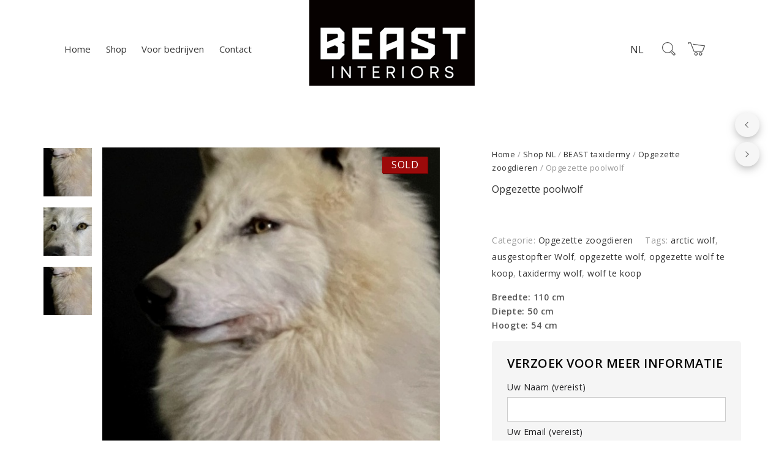

--- FILE ---
content_type: text/html; charset=UTF-8
request_url: https://www.beast-interiors.com/shop/opgezette-poolwolf-binnenkort-verwacht-2/
body_size: 27117
content:
<!DOCTYPE html>
<html lang="nl-NL">
<head>
	<meta charset="UTF-8">
	<meta name="viewport" content="width=device-width, initial-scale=1">
	<link rel="profile" href="http://gmpg.org/xfn/11">
	<link rel="pingback" href="https://www.beast-interiors.com/xmlrpc.php">
	<meta name="p:domain_verify" content="5612cbd38b87632172530f0ee8d8cfd2"/>
	<meta name='robots' content='index, follow, max-image-preview:large, max-snippet:-1, max-video-preview:-1' />
<link rel="alternate" href="https://www.beast-interiors.com/en/shop/mounted-arctic-wolf-expected-soon-2/" hreflang="en" />
<link rel="alternate" href="https://www.beast-interiors.com/shop/opgezette-poolwolf-binnenkort-verwacht-2/" hreflang="nl" />
<link rel="alternate" href="https://www.beast-interiors.com/de/shop/ausgestopfter-polarwolf-in-kuerze-erwartet-2/" hreflang="de" />

	<!-- This site is optimized with the Yoast SEO Premium plugin v26.7 (Yoast SEO v26.7) - https://yoast.com/wordpress/plugins/seo/ -->
	<title>Opgezette poolwolf - BEAST Interiors</title>
	<meta name="description" content="Recent opgezette poolwolf in zittende pose. Deze zeer bijzondere wolf is werkelijk schitterend opgezet en ziet er zeer levensecht uit." />
	<link rel="canonical" href="https://www.beast-interiors.com/shop/opgezette-poolwolf-binnenkort-verwacht-2/" />
	<meta property="og:locale" content="nl_NL" />
	<meta property="og:locale:alternate" content="en_US" />
	<meta property="og:locale:alternate" content="de_DE" />
	<meta property="og:type" content="article" />
	<meta property="og:title" content="Opgezette poolwolf" />
	<meta property="og:description" content="Recent opgezette poolwolf in zittende pose. Deze zeer bijzondere wolf is werkelijk schitterend opgezet en ziet er zeer levensecht uit." />
	<meta property="og:url" content="https://www.beast-interiors.com/shop/opgezette-poolwolf-binnenkort-verwacht-2/" />
	<meta property="og:site_name" content="BEAST Interiors" />
	<meta property="article:modified_time" content="2025-02-19T10:17:24+00:00" />
	<meta property="og:image" content="https://www.beast-interiors.com/wp-content/uploads/2022/12/IMG_7584.jpeg" />
	<meta property="og:image:width" content="576" />
	<meta property="og:image:height" content="1012" />
	<meta property="og:image:type" content="image/jpeg" />
	<meta name="twitter:card" content="summary_large_image" />
	<meta name="twitter:label1" content="Geschatte leestijd" />
	<meta name="twitter:data1" content="1 minuut" />
	<script type="application/ld+json" class="yoast-schema-graph">{
	    "@context": "https://schema.org",
	    "@graph": [
	        {
	            "@type": "WebPage",
	            "@id": "https://www.beast-interiors.com/shop/opgezette-poolwolf-binnenkort-verwacht-2/",
	            "url": "https://www.beast-interiors.com/shop/opgezette-poolwolf-binnenkort-verwacht-2/",
	            "name": "Opgezette poolwolf - BEAST Interiors",
	            "isPartOf": {
	                "@id": "https://www.beast-interiors.com/#website"
	            },
	            "primaryImageOfPage": {
	                "@id": "https://www.beast-interiors.com/shop/opgezette-poolwolf-binnenkort-verwacht-2/#primaryimage"
	            },
	            "image": {
	                "@id": "https://www.beast-interiors.com/shop/opgezette-poolwolf-binnenkort-verwacht-2/#primaryimage"
	            },
	            "thumbnailUrl": "https://www.beast-interiors.com/wp-content/uploads/2022/12/IMG_7584.jpeg",
	            "datePublished": "2022-12-08T14:08:31+00:00",
	            "dateModified": "2025-02-19T10:17:24+00:00",
	            "description": "Recent opgezette poolwolf in zittende pose. Deze zeer bijzondere wolf is werkelijk schitterend opgezet en ziet er zeer levensecht uit.",
	            "breadcrumb": {
	                "@id": "https://www.beast-interiors.com/shop/opgezette-poolwolf-binnenkort-verwacht-2/#breadcrumb"
	            },
	            "inLanguage": "nl-NL",
	            "potentialAction": [
	                {
	                    "@type": "ReadAction",
	                    "target": [
	                        "https://www.beast-interiors.com/shop/opgezette-poolwolf-binnenkort-verwacht-2/"
	                    ]
	                }
	            ]
	        },
	        {
	            "@type": "ImageObject",
	            "inLanguage": "nl-NL",
	            "@id": "https://www.beast-interiors.com/shop/opgezette-poolwolf-binnenkort-verwacht-2/#primaryimage",
	            "url": "https://www.beast-interiors.com/wp-content/uploads/2022/12/IMG_7584.jpeg",
	            "contentUrl": "https://www.beast-interiors.com/wp-content/uploads/2022/12/IMG_7584.jpeg",
	            "width": 576,
	            "height": 1012
	        },
	        {
	            "@type": "BreadcrumbList",
	            "@id": "https://www.beast-interiors.com/shop/opgezette-poolwolf-binnenkort-verwacht-2/#breadcrumb",
	            "itemListElement": [
	                {
	                    "@type": "ListItem",
	                    "position": 1,
	                    "name": "Shop NL",
	                    "item": "https://www.beast-interiors.com/shop/"
	                },
	                {
	                    "@type": "ListItem",
	                    "position": 2,
	                    "name": "Opgezette poolwolf"
	                }
	            ]
	        },
	        {
	            "@type": "WebSite",
	            "@id": "https://www.beast-interiors.com/#website",
	            "url": "https://www.beast-interiors.com/",
	            "name": "BEAST Interiors",
	            "description": "",
	            "potentialAction": [
	                {
	                    "@type": "SearchAction",
	                    "target": {
	                        "@type": "EntryPoint",
	                        "urlTemplate": "https://www.beast-interiors.com/?s={search_term_string}"
	                    },
	                    "query-input": {
	                        "@type": "PropertyValueSpecification",
	                        "valueRequired": true,
	                        "valueName": "search_term_string"
	                    }
	                }
	            ],
	            "inLanguage": "nl-NL"
	        }
	    ]
	}</script>
	<!-- / Yoast SEO Premium plugin. -->


<link rel='dns-prefetch' href='//cdn.linearicons.com' />
<link rel='dns-prefetch' href='//fonts.googleapis.com' />
<link rel='dns-prefetch' href='//hcaptcha.com' />
<link rel="alternate" type="application/rss+xml" title="BEAST Interiors &raquo; feed" href="https://www.beast-interiors.com/feed/" />
<link rel="alternate" type="application/rss+xml" title="BEAST Interiors &raquo; reacties feed" href="https://www.beast-interiors.com/comments/feed/" />
<link rel="alternate" title="oEmbed (JSON)" type="application/json+oembed" href="https://www.beast-interiors.com/wp-json/oembed/1.0/embed?url=https%3A%2F%2Fwww.beast-interiors.com%2Fshop%2Fopgezette-poolwolf-binnenkort-verwacht-2%2F" />
<link rel="alternate" title="oEmbed (XML)" type="text/xml+oembed" href="https://www.beast-interiors.com/wp-json/oembed/1.0/embed?url=https%3A%2F%2Fwww.beast-interiors.com%2Fshop%2Fopgezette-poolwolf-binnenkort-verwacht-2%2F&#038;format=xml" />
<style id='wp-img-auto-sizes-contain-inline-css' type='text/css'>
img:is([sizes=auto i],[sizes^="auto," i]){contain-intrinsic-size:3000px 1500px}
/*# sourceURL=wp-img-auto-sizes-contain-inline-css */
</style>
<link rel='stylesheet' id='halena-bootstrap-css' href='https://www.beast-interiors.com/wp-content/themes/halena/css/halena.css?ver=6.9' type='text/css' media='all' />
<link rel='stylesheet' id='agni-parent-style-css' href='https://www.beast-interiors.com/wp-content/themes/halena/style.css?ver=6.9' type='text/css' media='all' />
<link rel='stylesheet' id='halena-style-css' href='https://www.beast-interiors.com/wp-content/themes/halena-child/style.css?ver=1.0.4' type='text/css' media='all' />
<link rel='stylesheet' id='linearicons-css' href='https://cdn.linearicons.com/free/1.0.0/icon-font.min.css?ver=6.9' type='text/css' media='all' />
<link rel='stylesheet' id='slick-css' href='https://www.beast-interiors.com/wp-content/themes/halena-child/assets/slick/slick.css?ver=6.9' type='text/css' media='all' />
<link rel='stylesheet' id='slick-theme-css' href='https://www.beast-interiors.com/wp-content/themes/halena-child/assets/slick/slick-theme.css?ver=6.9' type='text/css' media='all' />
<style id='wp-emoji-styles-inline-css' type='text/css'>

	img.wp-smiley, img.emoji {
		display: inline !important;
		border: none !important;
		box-shadow: none !important;
		height: 1em !important;
		width: 1em !important;
		margin: 0 0.07em !important;
		vertical-align: -0.1em !important;
		background: none !important;
		padding: 0 !important;
	}
/*# sourceURL=wp-emoji-styles-inline-css */
</style>
<style id='wp-block-library-inline-css' type='text/css'>
:root{--wp-block-synced-color:#7a00df;--wp-block-synced-color--rgb:122,0,223;--wp-bound-block-color:var(--wp-block-synced-color);--wp-editor-canvas-background:#ddd;--wp-admin-theme-color:#007cba;--wp-admin-theme-color--rgb:0,124,186;--wp-admin-theme-color-darker-10:#006ba1;--wp-admin-theme-color-darker-10--rgb:0,107,160.5;--wp-admin-theme-color-darker-20:#005a87;--wp-admin-theme-color-darker-20--rgb:0,90,135;--wp-admin-border-width-focus:2px}@media (min-resolution:192dpi){:root{--wp-admin-border-width-focus:1.5px}}.wp-element-button{cursor:pointer}:root .has-very-light-gray-background-color{background-color:#eee}:root .has-very-dark-gray-background-color{background-color:#313131}:root .has-very-light-gray-color{color:#eee}:root .has-very-dark-gray-color{color:#313131}:root .has-vivid-green-cyan-to-vivid-cyan-blue-gradient-background{background:linear-gradient(135deg,#00d084,#0693e3)}:root .has-purple-crush-gradient-background{background:linear-gradient(135deg,#34e2e4,#4721fb 50%,#ab1dfe)}:root .has-hazy-dawn-gradient-background{background:linear-gradient(135deg,#faaca8,#dad0ec)}:root .has-subdued-olive-gradient-background{background:linear-gradient(135deg,#fafae1,#67a671)}:root .has-atomic-cream-gradient-background{background:linear-gradient(135deg,#fdd79a,#004a59)}:root .has-nightshade-gradient-background{background:linear-gradient(135deg,#330968,#31cdcf)}:root .has-midnight-gradient-background{background:linear-gradient(135deg,#020381,#2874fc)}:root{--wp--preset--font-size--normal:16px;--wp--preset--font-size--huge:42px}.has-regular-font-size{font-size:1em}.has-larger-font-size{font-size:2.625em}.has-normal-font-size{font-size:var(--wp--preset--font-size--normal)}.has-huge-font-size{font-size:var(--wp--preset--font-size--huge)}.has-text-align-center{text-align:center}.has-text-align-left{text-align:left}.has-text-align-right{text-align:right}.has-fit-text{white-space:nowrap!important}#end-resizable-editor-section{display:none}.aligncenter{clear:both}.items-justified-left{justify-content:flex-start}.items-justified-center{justify-content:center}.items-justified-right{justify-content:flex-end}.items-justified-space-between{justify-content:space-between}.screen-reader-text{border:0;clip-path:inset(50%);height:1px;margin:-1px;overflow:hidden;padding:0;position:absolute;width:1px;word-wrap:normal!important}.screen-reader-text:focus{background-color:#ddd;clip-path:none;color:#444;display:block;font-size:1em;height:auto;left:5px;line-height:normal;padding:15px 23px 14px;text-decoration:none;top:5px;width:auto;z-index:100000}html :where(.has-border-color){border-style:solid}html :where([style*=border-top-color]){border-top-style:solid}html :where([style*=border-right-color]){border-right-style:solid}html :where([style*=border-bottom-color]){border-bottom-style:solid}html :where([style*=border-left-color]){border-left-style:solid}html :where([style*=border-width]){border-style:solid}html :where([style*=border-top-width]){border-top-style:solid}html :where([style*=border-right-width]){border-right-style:solid}html :where([style*=border-bottom-width]){border-bottom-style:solid}html :where([style*=border-left-width]){border-left-style:solid}html :where(img[class*=wp-image-]){height:auto;max-width:100%}:where(figure){margin:0 0 1em}html :where(.is-position-sticky){--wp-admin--admin-bar--position-offset:var(--wp-admin--admin-bar--height,0px)}@media screen and (max-width:600px){html :where(.is-position-sticky){--wp-admin--admin-bar--position-offset:0px}}

/*# sourceURL=wp-block-library-inline-css */
</style><link rel='stylesheet' id='wc-blocks-style-css' href='https://www.beast-interiors.com/wp-content/plugins/woocommerce/assets/client/blocks/wc-blocks.css?ver=wc-10.4.3' type='text/css' media='all' />
<style id='global-styles-inline-css' type='text/css'>
:root{--wp--preset--aspect-ratio--square: 1;--wp--preset--aspect-ratio--4-3: 4/3;--wp--preset--aspect-ratio--3-4: 3/4;--wp--preset--aspect-ratio--3-2: 3/2;--wp--preset--aspect-ratio--2-3: 2/3;--wp--preset--aspect-ratio--16-9: 16/9;--wp--preset--aspect-ratio--9-16: 9/16;--wp--preset--color--black: #000000;--wp--preset--color--cyan-bluish-gray: #abb8c3;--wp--preset--color--white: #ffffff;--wp--preset--color--pale-pink: #f78da7;--wp--preset--color--vivid-red: #cf2e2e;--wp--preset--color--luminous-vivid-orange: #ff6900;--wp--preset--color--luminous-vivid-amber: #fcb900;--wp--preset--color--light-green-cyan: #7bdcb5;--wp--preset--color--vivid-green-cyan: #00d084;--wp--preset--color--pale-cyan-blue: #8ed1fc;--wp--preset--color--vivid-cyan-blue: #0693e3;--wp--preset--color--vivid-purple: #9b51e0;--wp--preset--gradient--vivid-cyan-blue-to-vivid-purple: linear-gradient(135deg,rgb(6,147,227) 0%,rgb(155,81,224) 100%);--wp--preset--gradient--light-green-cyan-to-vivid-green-cyan: linear-gradient(135deg,rgb(122,220,180) 0%,rgb(0,208,130) 100%);--wp--preset--gradient--luminous-vivid-amber-to-luminous-vivid-orange: linear-gradient(135deg,rgb(252,185,0) 0%,rgb(255,105,0) 100%);--wp--preset--gradient--luminous-vivid-orange-to-vivid-red: linear-gradient(135deg,rgb(255,105,0) 0%,rgb(207,46,46) 100%);--wp--preset--gradient--very-light-gray-to-cyan-bluish-gray: linear-gradient(135deg,rgb(238,238,238) 0%,rgb(169,184,195) 100%);--wp--preset--gradient--cool-to-warm-spectrum: linear-gradient(135deg,rgb(74,234,220) 0%,rgb(151,120,209) 20%,rgb(207,42,186) 40%,rgb(238,44,130) 60%,rgb(251,105,98) 80%,rgb(254,248,76) 100%);--wp--preset--gradient--blush-light-purple: linear-gradient(135deg,rgb(255,206,236) 0%,rgb(152,150,240) 100%);--wp--preset--gradient--blush-bordeaux: linear-gradient(135deg,rgb(254,205,165) 0%,rgb(254,45,45) 50%,rgb(107,0,62) 100%);--wp--preset--gradient--luminous-dusk: linear-gradient(135deg,rgb(255,203,112) 0%,rgb(199,81,192) 50%,rgb(65,88,208) 100%);--wp--preset--gradient--pale-ocean: linear-gradient(135deg,rgb(255,245,203) 0%,rgb(182,227,212) 50%,rgb(51,167,181) 100%);--wp--preset--gradient--electric-grass: linear-gradient(135deg,rgb(202,248,128) 0%,rgb(113,206,126) 100%);--wp--preset--gradient--midnight: linear-gradient(135deg,rgb(2,3,129) 0%,rgb(40,116,252) 100%);--wp--preset--font-size--small: 13px;--wp--preset--font-size--medium: 20px;--wp--preset--font-size--large: 36px;--wp--preset--font-size--x-large: 42px;--wp--preset--spacing--20: 0.44rem;--wp--preset--spacing--30: 0.67rem;--wp--preset--spacing--40: 1rem;--wp--preset--spacing--50: 1.5rem;--wp--preset--spacing--60: 2.25rem;--wp--preset--spacing--70: 3.38rem;--wp--preset--spacing--80: 5.06rem;--wp--preset--shadow--natural: 6px 6px 9px rgba(0, 0, 0, 0.2);--wp--preset--shadow--deep: 12px 12px 50px rgba(0, 0, 0, 0.4);--wp--preset--shadow--sharp: 6px 6px 0px rgba(0, 0, 0, 0.2);--wp--preset--shadow--outlined: 6px 6px 0px -3px rgb(255, 255, 255), 6px 6px rgb(0, 0, 0);--wp--preset--shadow--crisp: 6px 6px 0px rgb(0, 0, 0);}:where(.is-layout-flex){gap: 0.5em;}:where(.is-layout-grid){gap: 0.5em;}body .is-layout-flex{display: flex;}.is-layout-flex{flex-wrap: wrap;align-items: center;}.is-layout-flex > :is(*, div){margin: 0;}body .is-layout-grid{display: grid;}.is-layout-grid > :is(*, div){margin: 0;}:where(.wp-block-columns.is-layout-flex){gap: 2em;}:where(.wp-block-columns.is-layout-grid){gap: 2em;}:where(.wp-block-post-template.is-layout-flex){gap: 1.25em;}:where(.wp-block-post-template.is-layout-grid){gap: 1.25em;}.has-black-color{color: var(--wp--preset--color--black) !important;}.has-cyan-bluish-gray-color{color: var(--wp--preset--color--cyan-bluish-gray) !important;}.has-white-color{color: var(--wp--preset--color--white) !important;}.has-pale-pink-color{color: var(--wp--preset--color--pale-pink) !important;}.has-vivid-red-color{color: var(--wp--preset--color--vivid-red) !important;}.has-luminous-vivid-orange-color{color: var(--wp--preset--color--luminous-vivid-orange) !important;}.has-luminous-vivid-amber-color{color: var(--wp--preset--color--luminous-vivid-amber) !important;}.has-light-green-cyan-color{color: var(--wp--preset--color--light-green-cyan) !important;}.has-vivid-green-cyan-color{color: var(--wp--preset--color--vivid-green-cyan) !important;}.has-pale-cyan-blue-color{color: var(--wp--preset--color--pale-cyan-blue) !important;}.has-vivid-cyan-blue-color{color: var(--wp--preset--color--vivid-cyan-blue) !important;}.has-vivid-purple-color{color: var(--wp--preset--color--vivid-purple) !important;}.has-black-background-color{background-color: var(--wp--preset--color--black) !important;}.has-cyan-bluish-gray-background-color{background-color: var(--wp--preset--color--cyan-bluish-gray) !important;}.has-white-background-color{background-color: var(--wp--preset--color--white) !important;}.has-pale-pink-background-color{background-color: var(--wp--preset--color--pale-pink) !important;}.has-vivid-red-background-color{background-color: var(--wp--preset--color--vivid-red) !important;}.has-luminous-vivid-orange-background-color{background-color: var(--wp--preset--color--luminous-vivid-orange) !important;}.has-luminous-vivid-amber-background-color{background-color: var(--wp--preset--color--luminous-vivid-amber) !important;}.has-light-green-cyan-background-color{background-color: var(--wp--preset--color--light-green-cyan) !important;}.has-vivid-green-cyan-background-color{background-color: var(--wp--preset--color--vivid-green-cyan) !important;}.has-pale-cyan-blue-background-color{background-color: var(--wp--preset--color--pale-cyan-blue) !important;}.has-vivid-cyan-blue-background-color{background-color: var(--wp--preset--color--vivid-cyan-blue) !important;}.has-vivid-purple-background-color{background-color: var(--wp--preset--color--vivid-purple) !important;}.has-black-border-color{border-color: var(--wp--preset--color--black) !important;}.has-cyan-bluish-gray-border-color{border-color: var(--wp--preset--color--cyan-bluish-gray) !important;}.has-white-border-color{border-color: var(--wp--preset--color--white) !important;}.has-pale-pink-border-color{border-color: var(--wp--preset--color--pale-pink) !important;}.has-vivid-red-border-color{border-color: var(--wp--preset--color--vivid-red) !important;}.has-luminous-vivid-orange-border-color{border-color: var(--wp--preset--color--luminous-vivid-orange) !important;}.has-luminous-vivid-amber-border-color{border-color: var(--wp--preset--color--luminous-vivid-amber) !important;}.has-light-green-cyan-border-color{border-color: var(--wp--preset--color--light-green-cyan) !important;}.has-vivid-green-cyan-border-color{border-color: var(--wp--preset--color--vivid-green-cyan) !important;}.has-pale-cyan-blue-border-color{border-color: var(--wp--preset--color--pale-cyan-blue) !important;}.has-vivid-cyan-blue-border-color{border-color: var(--wp--preset--color--vivid-cyan-blue) !important;}.has-vivid-purple-border-color{border-color: var(--wp--preset--color--vivid-purple) !important;}.has-vivid-cyan-blue-to-vivid-purple-gradient-background{background: var(--wp--preset--gradient--vivid-cyan-blue-to-vivid-purple) !important;}.has-light-green-cyan-to-vivid-green-cyan-gradient-background{background: var(--wp--preset--gradient--light-green-cyan-to-vivid-green-cyan) !important;}.has-luminous-vivid-amber-to-luminous-vivid-orange-gradient-background{background: var(--wp--preset--gradient--luminous-vivid-amber-to-luminous-vivid-orange) !important;}.has-luminous-vivid-orange-to-vivid-red-gradient-background{background: var(--wp--preset--gradient--luminous-vivid-orange-to-vivid-red) !important;}.has-very-light-gray-to-cyan-bluish-gray-gradient-background{background: var(--wp--preset--gradient--very-light-gray-to-cyan-bluish-gray) !important;}.has-cool-to-warm-spectrum-gradient-background{background: var(--wp--preset--gradient--cool-to-warm-spectrum) !important;}.has-blush-light-purple-gradient-background{background: var(--wp--preset--gradient--blush-light-purple) !important;}.has-blush-bordeaux-gradient-background{background: var(--wp--preset--gradient--blush-bordeaux) !important;}.has-luminous-dusk-gradient-background{background: var(--wp--preset--gradient--luminous-dusk) !important;}.has-pale-ocean-gradient-background{background: var(--wp--preset--gradient--pale-ocean) !important;}.has-electric-grass-gradient-background{background: var(--wp--preset--gradient--electric-grass) !important;}.has-midnight-gradient-background{background: var(--wp--preset--gradient--midnight) !important;}.has-small-font-size{font-size: var(--wp--preset--font-size--small) !important;}.has-medium-font-size{font-size: var(--wp--preset--font-size--medium) !important;}.has-large-font-size{font-size: var(--wp--preset--font-size--large) !important;}.has-x-large-font-size{font-size: var(--wp--preset--font-size--x-large) !important;}
/*# sourceURL=global-styles-inline-css */
</style>

<style id='classic-theme-styles-inline-css' type='text/css'>
/*! This file is auto-generated */
.wp-block-button__link{color:#fff;background-color:#32373c;border-radius:9999px;box-shadow:none;text-decoration:none;padding:calc(.667em + 2px) calc(1.333em + 2px);font-size:1.125em}.wp-block-file__button{background:#32373c;color:#fff;text-decoration:none}
/*# sourceURL=/wp-includes/css/classic-themes.min.css */
</style>
<link rel='stylesheet' id='contact-form-7-css' href='https://www.beast-interiors.com/wp-content/plugins/contact-form-7/includes/css/styles.css?ver=6.1.4' type='text/css' media='all' />
<style id='woocommerce-inline-inline-css' type='text/css'>
.woocommerce form .form-row .required { visibility: visible; }
/*# sourceURL=woocommerce-inline-inline-css */
</style>
<link rel='stylesheet' id='wt-woocommerce-related-products-css' href='https://www.beast-interiors.com/wp-content/plugins/wt-woocommerce-related-products/public/css/custom-related-products-public.css?ver=1.7.6' type='text/css' media='all' />
<link rel='stylesheet' id='xoo_wsc-css' href='https://www.beast-interiors.com/wp-content/plugins/agni-halena-plugin/inc/side-cart-woocommerce/css/xoo-wsc-public.css?ver=1.0.2' type='text/css' media='all' />
<link rel='stylesheet' id='ionicons-css' href='https://www.beast-interiors.com/wp-content/themes/halena/css/ionicons.min.css?ver=2.0.1' type='text/css' media='all' />
<link rel='stylesheet' id='font-awesome-css' href='https://www.beast-interiors.com/wp-content/themes/halena/css/font-awesome.min.css?ver=4.7.0' type='text/css' media='all' />
<link rel='stylesheet' id='pe-stroke-css' href='https://www.beast-interiors.com/wp-content/themes/halena/css/Pe-icon-7-stroke.min.css?ver=1.2.0' type='text/css' media='all' />
<link rel='stylesheet' id='pe-filled-css' href='https://www.beast-interiors.com/wp-content/themes/halena/css/Pe-icon-7-filled.min.css?ver=1.2.0' type='text/css' media='all' />
<link rel='stylesheet' id='linea-arrows-css' href='https://www.beast-interiors.com/wp-content/themes/halena/css/linea-arrows.min.css?ver=1.0' type='text/css' media='all' />
<link rel='stylesheet' id='linea-basic-css' href='https://www.beast-interiors.com/wp-content/themes/halena/css/linea-basic.min.css?ver=1.0' type='text/css' media='all' />
<link rel='stylesheet' id='linea-elaboration-css' href='https://www.beast-interiors.com/wp-content/themes/halena/css/linea-elaboration.min.css?ver=1.0' type='text/css' media='all' />
<link rel='stylesheet' id='linea-ecommerce-css' href='https://www.beast-interiors.com/wp-content/themes/halena/css/linea-ecommerce.min.css?ver=1.0' type='text/css' media='all' />
<link rel='stylesheet' id='linea-software-css' href='https://www.beast-interiors.com/wp-content/themes/halena/css/linea-software.min.css?ver=1.0' type='text/css' media='all' />
<link rel='stylesheet' id='linea-music-css' href='https://www.beast-interiors.com/wp-content/themes/halena/css/linea-music.min.css?ver=1.0' type='text/css' media='all' />
<link rel='stylesheet' id='linea-weather-css' href='https://www.beast-interiors.com/wp-content/themes/halena/css/linea-weather.min.css?ver=1.0' type='text/css' media='all' />
<link rel='stylesheet' id='halena-animate-style-css' href='https://www.beast-interiors.com/wp-content/themes/halena/css/animate.css?ver=6.9' type='text/css' media='all' />
<link rel='stylesheet' id='halena-agni-vc-styles-css' href='https://www.beast-interiors.com/wp-content/themes/halena/css/agni-vc-styles.css?ver=1.0.4' type='text/css' media='all' />
<link rel='stylesheet' id='halena-responsive-css' href='https://www.beast-interiors.com/wp-content/themes/halena/css/responsive.css?ver=1.0.4' type='text/css' media='all' />
<link rel='stylesheet' id='agni-custom-font-css' href='https://www.beast-interiors.com/wp-content/plugins/agni-halena-plugin/inc/agni-custom-fonts/css/custom.css?ver=6.9' type='text/css' media='all' />
<link rel='stylesheet' id='agni-tawcvs-frontend-css' href='https://www.beast-interiors.com/wp-content/plugins/agni-halena-plugin/inc/variation-swatches-for-woocommerce/includes/../assets/css/frontend.css?ver=20160615' type='text/css' media='all' />
<link rel='stylesheet' id='wwp_single_product_page_css-css' href='https://www.beast-interiors.com/wp-content/plugins/woocommerce-wholesale-prices/css/frontend/product/wwp-single-product-page.css?ver=2.2.5' type='text/css' media='all' />
<link rel='stylesheet' id='halena-woocommerce-style-css' href='https://www.beast-interiors.com/wp-content/themes/halena/template/woocommerce/css/woocommerce-style.css?ver=1.0.4' type='text/css' media='all' />
<link rel='stylesheet' id='redux-google-fonts-halena_options-css' href='https://fonts.googleapis.com/css?family=Open+Sans%3A600%2C400&#038;ver=1734003136' type='text/css' media='all' />
<link rel='stylesheet' id='halena-custom-styles-css' href='https://www.beast-interiors.com/wp-content/themes/halena/css/custom.css?ver=6.9' type='text/css' media='all' />
<style id='halena-custom-styles-inline-css' type='text/css'>
/* Halena Custom CSS */
		

			body{
				font-size: 16px;
				line-height: ;
				text-transform: none;
			}
			h1, .h1{
				font-size: 48px;
			}
			h2, .h2{
				font-size: 40px;
			}
			h3, .h3{
				font-size: 34px;
			}
			h4, .h4{
				font-size: 28px;
			}
			h5, .h5{
				font-size: 24px;
			}
			h6, .h6{
				font-size: 20px;
			}

			ul.nav-menu-content:not(.additional-primary-nav-menu-content) >li, div.nav-menu-content:not(.additional-primary-nav-menu-content) ul > li, ul.nav-menu-content:not(.additional-primary-nav-menu-content) >li >a, div.nav-menu-content:not(.additional-primary-nav-menu-content) ul > li > a, .side-header-menu ul.tab-nav-menu-content >li >a, .side-header-menu div.nav-menu-content:not(.additional-primary-nav-menu-content) ul > li > a{
				font-size: 15px;
			}
			.nav-menu a, .tab-nav-menu a, ul.nav-menu-content >li >a, div.nav-menu-content ul > li > a, .side-header-menu ul.tab-nav-menu-content >li >a, .side-header-menu div.nav-menu-content ul > li > a{
				text-transform: ;
			}
			.nav-menu a, .tab-nav-menu a{
				font-size: px;
			}
			.nav-menu a, .tab-nav-menu a{
				text-transform: ;
			}
			
			.burg-text{
				color: ;
			}
			@media (max-width: 1199px) {
				.header-navigation-menu.strip-header-menu{
					background-color: rgba(246,246,246,1);
				}
			}
			@media (min-width: 992px) {
				.header-menu-flex{
					min-height: 110px;
				}
			}
			@media (min-width: 1200px) {

				.strip-header-menu .activeBurg.burg:before, .strip-header-menu .activeBurg.burg:after{
					background-color: ;
				}
				.strip-header-menu.header-sticky.top-sticky .toggle-nav-menu-additional .activeBurg.burg:before, .strip-header-menu.header-sticky.top-sticky .toggle-nav-menu-additional .activeBurg.burg:after{
					background-color: ;
				}
			}
			.header-sticky.top-sticky .toggle-nav-menu-additional .burg-text{
				color: ;
			}
			
			h1, h2, h3, h4, h5, h6,.h1,.h2,.h3,.h4,.h5,.h6, .primary-typo, .vc_tta-title-text{
				line-height: ;
				text-transform: none;
			}
			.section-sub-heading-text, .additional-typo{
				line-height: ;
				text-transform: none;
			}

			.has-menu-button ul.nav-menu-content >li:last-child >a, .has-menu-button div.nav-menu-content >ul >li:last-child >a{
				font-size: px;
			}
			/*.has-menu-button ul.nav-menu-content >li:last-child >a, .has-menu-button div.nav-menu-content >ul >li:last-child >a{
				color: #1e1e20 !important;
			}*/

			.header-menu-icons .header-lang-toggle{
				-webkit-box-ordinal-group: 1;
				-webkit-order: 2;
				-ms-flex-order: 2;
				order: 2;
			} 
			.header-menu-icons .header-wpml-toggle{
				-webkit-box-ordinal-group: 2;
				-webkit-order: 3;
				-ms-flex-order: 3;
				order: 3;
			}
			.header-menu-icons .header-myaccount-toggle{
				-webkit-box-ordinal-group: 5;
				-webkit-order: 4;
				-ms-flex-order: 4;
				order: 4;
			}
			.header-menu-icons .header-currency-toggle{
				-webkit-box-ordinal-group: 8;
				-webkit-order: 8;
				-ms-flex-order: 7;
				order: 7;
			}
			.header-menu-icons .header-cart-toggle{
				-webkit-box-ordinal-group: 7;
				-webkit-order: 6;
				-ms-flex-order: 6;
				order: 6;
			} 
			.header-menu-icons .header-search-toggle{
				-webkit-box-ordinal-group: 4;
				-webkit-order: 3;
				-ms-flex-order: 3;
				order: 3;
			} 
			.header-menu-icons .header-social-toggle{
				-webkit-box-ordinal-group: 9;
				-webkit-order: 8;
				-ms-flex-order: 8;
				order: 8;
			}
			.header-menu-icons .header-wishlist-toggle{
				-webkit-box-ordinal-group: 6;
				-webkit-order: 5;
				-ms-flex-order: 5;
				order: 5;
			}

			.special-typo{
				line-height: ;
				text-transform: none;
			}

			.preloader-style-2 .cssload-loader:before{
				border-color: #ffffff;
			}

			/* Halena Custom Colors */
			.additional-nav-menu a:hover, .nav-menu-content li a:hover, .nav-menu-content li a:active, .nav-menu-content li.current-menu-item:not(.current_page_item) > a, .nav-menu-content li ul li.current-menu-item:not(.current_page_item) > a, .nav-menu-content .current_page_ancestor .current-menu-item:not(.current_page_item) > a:hover, .tab-nav-menu a:hover, .header-toggle ul a:hover, .agni-slide-buttons .btn-white.btn-plain i, .post-author a, .post-sharing-buttons a:hover, .widget_halena_social_icons a:hover, .filter a:hover, .filter a:focus, .filter a.active, .agni-section-heading .section-heading-icon{
				color: ;
			}
			.owl-dot.active span, .ba-slider .handle span, .posts-navigation .nav-links a, .post-password-form input[type="submit"], .search-form .search-submit, .mc4wp-form input[type="submit"], .member-post .member-divide-line span {
				background-color: ;
			}
			blockquote, table thead th, .owl-dot span, .widget_halena_social_icons a:hover, .milestone-style-1  .mile-count h3:after, .feature-box-title:after {
				border-color: ;
			}

			input[type="text"], input[type="email"], input[type="url"], input[type="password"], input[type="search"], textarea, a, .h1, .h2, .h3, .h4, .h5, .h6, h1, h2, h3, h4, h5, h6, .h1 .small, .h1 small, .h2 .small, .h2 small, .h3 .small, .h3 small, .h4 .small, .h4 small, .h5 .small, .h5 small, .h6 .small, .h6 small, h1 .small, h1 small, h2 .small, h2 small, h3 .small, h3 small, h4 .small, h4 small, h5 .small, h5 small, h6 .small, h6 small, .nav-menu a, .header-icon .logo-text, .nav-menu-content .current_page_ancestor .current-menu-item:not(.current_page_item) > a, .toggle-nav-menu, .footer-bar .textwidget i, .blog-single-post .tags-links a, .post-format-link:before, .post-format-quote:before, .comment-form input[type="submit"], .widget_tag_cloud a, .widget_halena_instagram .follow-link, .portfolio-post .portfolio-content-container, .mfp-image-popup .mfp-close-btn-in .mfp-close, .service-box i, .countdown-has-background .countdown-holder, .countdown-has-border .countdown-holder{
				color: ;
			}
			.burg, .burg:before, .burg:after, .cd-headline.type .cd-words-wrapper::after, .divide-line span, .progress-bar, .nav-tabs-style-3 .nav-tabs li.active, .accordion-style-3 .panel-title:not(.collapsed), .cssload-back{
				background-color: ;
			}
			.comment-form input[type="submit"], .sidebar .widget-title:after, .widget_halena_instagram .follow-link, .nav-tabs-style-1 .nav-tabs li.active a, .nav-tabs li a:hover, .nav-tabs li a:focus, .nav-tabs-style-2 .nav-tabs li.active, .accordion-style-3 .panel-title:not(.collapsed){
				border-color: ;
			}

			body, .header-social a, .post-sharing-buttons a, .portfolio-bottom-caption .portfolio-bottom-caption-category li{
				color: ;
			}

			/* Nav menu Color */
			.nav-menu-content li.current-menu-item:not(.current_page_item) > a, .nav-menu-content li ul li.current-menu-item:not(.current_page_item) > a, .nav-menu-content li.current-menu-item:not(.current_page_item) > a:hover, .nav-menu-content li ul li.current-menu-item:not(.current_page_item) > a:hover{
				color: #1e1e20;
			}
			.nav-menu-content .current_page_ancestor .current-menu-item:not(.current_page_item) > a {
			    color:#333333;
			}
			.nav-menu-content .current_page_ancestor .current-menu-item:not(.current_page_item) > a:hover {
				color:#1e1e20;
			}

			/* Buttons */
			.btn-default, input.btn-default {
				color: #fff;
				background-color: ;
				border-color: ;
			}
			.btn-primary, input.btn-primary {
				color: #fff;
				background-color: ;
				border-color: ;
			}
			.btn-accent, input.btn-accent {
				color: #fff;
				background-color: ;
				border-color: ;
			}
			.btn-alt, .btn-alt:focus, .btn-alt:hover, input.btn-alt, input.btn-alt:focus, input.btn-alt:hover {
				background-color: transparent;
			}
			.btn-default.btn-alt, input.btn-default.btn-alt {
				color: ;
				border-color: ;
			}
			.btn-primary.btn-alt, input.btn-primary.btn-alt {
				color: ;
				border-color: ;
			}
			.btn-accent.btn-alt, input.btn-accent.btn-alt {
				color: ;
				border-color: ;
			}
			.btn-link {
				color: ;
				border-color: transparent;
			}
			.btn-link:hover {
				border-color: ;
			}

			/* Layout Content Padding */
			.has-padding, .has-padding .top-padding, .has-padding .bottom-padding, .has-padding .header-sticky, .has-padding .header-top-bar, .has-padding .header-navigation-menu{
				border-width: 30px;
			}
			@media (max-width:767px) {
				.has-padding, .has-padding .top-padding, .has-padding .bottom-padding{
					border-width: 0;
				}
			}
			@media (min-width:1200px) {
				.has-padding .side-header-menu{
					margin-left: 30px;
					margin-top: 30px;
					bottom: 30px;
				}
			}
			@media (min-width:768px) {
				.has-padding .mfp-main .mfp-container{
					border-width: 30px;
				}
			}
			.has-padding, .has-padding .top-padding, .has-padding .bottom-padding, .has-padding .header-top-bar, .has-padding .header-navigation-menu, .has-padding .mfp-main .mfp-container{
				border-color: #fff;
			}
			@media (min-width: 992px){
				.has-sticky-footer {
				    bottom: 30px;
				}
			}

			.toggle-circled{
			    border-color: #555555;
			}
			.header-social a, .header-toggle a, .header-toggle span{
			    color: #555555;
			    fill: #555555;
			}
			.header-toggle ul a:hover{
			    color: #1e1e20;
			}
			.header-sticky.top-sticky:not(.side-header-menu) .header-menu-icons-additional-color .toggle-circled{
			    border-color: ;
			}
			.header-sticky.top-sticky:not(.side-header-menu) .header-menu-icons-additional-color .header-social a, .header-sticky.top-sticky:not(.side-header-menu) .header-menu-icons-additional-color .header-toggle a, .header-sticky.top-sticky:not(.side-header-menu) .header-menu-icons-additional-color .header-toggle span{
			    color: ;
			    fill: ;
			}
			.header-sticky.top-sticky:not(.side-header-menu) .header-menu-icons-additional-color .header-toggle ul a:hover{
			    color: ;
			}
			
			.toggle-nav-menu{
				color: #333333;
			}
			.header-sticky.top-sticky .toggle-nav-menu.toggle-nav-menu-additional{
				color: ;
			}
			/*.burg-text{
				color: #333333;
			}
			.burg, .burg:before, .burg:after{
				background-color: #333333;
			}*/

			.header-sticky.top-sticky .toggle-nav-menu-additional .burg, .header-sticky.top-sticky .toggle-nav-menu-additional .burg:before, .header-sticky.top-sticky .toggle-nav-menu-additional .burg:after{
				background-color: ;
			}
			.activeBurg.burg, .activeBurg.burg:before, .activeBurg.burg:after{
				background-color: #333333;
			}
			.header-sticky.top-sticky .toggle-nav-menu-additional .activeBurg.burg, .header-sticky.top-sticky .toggle-nav-menu-additional .activeBurg.burg:before, .header-sticky.top-sticky .toggle-nav-menu-additional .activeBurg.burg:after{
				background-color: #333333;
			}
			.header-navigation-menu .header-menu-content, .reverse_skin.header-sticky.top-sticky.header-navigation-menu.header-menu-border-additional:not(.side-header-menu) .header-menu-content, .reverse_skin.header-sticky.top-sticky.side-header-menu.header-menu-border-additional:not(.side-header-menu) .tab-nav-menu{
				border-top:0;
				border-left:0;
				border-right:0;
				border-bottom: 0;
			}
			.header-navigation-menu.center-header-menu .header-menu-content, .reverse_skin.header-sticky.top-sticky.header-navigation-menu.center-header-menu.header-menu-border-additional:not(.side-header-menu) .header-menu-content{
				border-top: 0;
			}
			.header-navigation-menu .header-menu-flex > div:first-child .header-icon, .reverse_skin.header-sticky.top-sticky.header-navigation-menu.header-menu-border-additional:not(.side-header-menu)  .header-menu-flex > div:first-child .header-icon{
				border-right: 0;
			}
			.header-navigation-menu:not(.center-header-menu) .header-menu-flex > div:last-child .header-menu-icons, .reverse_skin.header-sticky.top-sticky.header-navigation-menu.header-menu-border-additional:not(.side-header-menu):not(.center-header-menu) .header-menu-flex > div:last-child .header-menu-icons{
				border-left: 0;
			}
			.header-navigation-menu .header-menu-content, .reverse_skin.header-sticky.top-sticky.header-navigation-menu.header-menu-border-additional:not(.side-header-menu) .header-menu-content, .reverse_skin.header-sticky.top-sticky.side-header-menu.header-menu-border-additional:not(.side-header-menu) .tab-nav-menu, .header-navigation-menu.center-header-menu .header-menu-content, .reverse_skin.header-sticky.top-sticky.header-navigation-menu.center-header-menu.header-menu-border-additional:not(.side-header-menu) .header-menu-content, .header-navigation-menu .header-menu-flex > div:first-child .header-icon, .reverse_skin.header-sticky.top-sticky.header-navigation-menu.header-menu-border-additional:not(.side-header-menu)  .header-menu-flex > div:first-child .header-icon, .header-navigation-menu:not(.center-header-menu) .header-menu-flex > div:last-child .header-menu-icons, .reverse_skin.header-sticky.top-sticky.header-navigation-menu.header-menu-border-additional:not(.side-header-menu):not(.center-header-menu) .header-menu-flex > div:last-child .header-menu-icons{
				border-style: solid;
			}

			.header-sticky.top-sticky.header-navigation-menu.header-menu-border-additional:not(.side-header-menu) .header-menu-content, .header-sticky.top-sticky.side-header-menu.header-menu-border-additional:not(.side-header-menu) .tab-nav-menu, .reverse_skin.header-navigation-menu .header-menu-content{
				border-bottom: 0;
			}
			.header-sticky.top-sticky.header-navigation-menu.center-header-menu.header-menu-border-additional:not(.side-header-menu) .header-menu-content, .reverse_skin.header-navigation-menu.center-header-menu .header-menu-content{
				border-top: 0;
			}
			.header-sticky.top-sticky.header-navigation-menu.header-menu-border-additional:not(.side-header-menu) .header-menu-flex > div:first-child .header-icon, .reverse_skin.header-navigation-menu .header-menu-flex > div:first-child .header-icon{
				border-right: 0;
			}
			.header-sticky.top-sticky.header-navigation-menu.header-menu-border-additional:not(.side-header-menu):not(.center-header-menu) .header-menu-flex > div:last-child .header-menu-icons,.reverse_skin.header-navigation-menu:not(.center-header-menu) .header-menu-flex > div:last-child .header-menu-icons{
				border-left: 0;
			}
			.header-sticky.top-sticky.header-navigation-menu.header-menu-border-additional:not(.side-header-menu) .header-menu-content, .header-sticky.top-sticky.side-header-menu.header-menu-border-additional:not(.side-header-menu) .tab-nav-menu, .reverse_skin.header-navigation-menu .header-menu-content, 

			.header-sticky.top-sticky.header-navigation-menu.center-header-menu.header-menu-border-additional:not(.side-header-menu) .header-menu-content, .reverse_skin.header-navigation-menu.center-header-menu .header-menu-content, 

			.header-sticky.top-sticky.header-navigation-menu.header-menu-border-additional:not(.side-header-menu) .header-menu-flex > div:first-child .header-icon, .reverse_skin.header-navigation-menu .header-menu-flex > div:first-child .header-icon, 

			.header-sticky.top-sticky.header-navigation-menu.header-menu-border-additional:not(.side-header-menu):not(.center-header-menu) .header-menu-flex > div:last-child .header-menu-icons,.reverse_skin.header-navigation-menu:not(.center-header-menu) .header-menu-flex > div:last-child .header-menu-icons{
				border-style: solid;
			}
			
			/* Reverse Skin */
			.reverse_skin .toggle-circled{
			    border-color: ;
			}
			.reverse_skin .header-social a, .reverse_skin .header-toggle a, .reverse_skin .header-toggle span{
			    color: ;
			    fill: ;
			}
			.reverse_skin .header-toggle ul a:hover{
			    color: ;
			}
			.reverse_skin.header-sticky.top-sticky:not(.side-header-menu) .header-menu-icons-additional-color .toggle-circled{
			    border-color: #555555;
			}
			.reverse_skin.header-sticky.top-sticky:not(.side-header-menu) .header-menu-icons-additional-color .header-social a, .reverse_skin.header-sticky.top-sticky:not(.side-header-menu) .header-menu-icons-additional-color .header-toggle a, .reverse_skin.header-sticky.top-sticky:not(.side-header-menu) .header-menu-icons-additional-color .header-toggle span{
			    color: #555555;
			    fill: #555555;
			}
			.reverse_skin.header-sticky.top-sticky:not(.side-header-menu) .header-menu-icons-additional-color .header-toggle ul a:hover{
			    color: #1e1e20;
			}
			
			.reverse_skin .toggle-nav-menu{
				color: ;
			}
			.reverse_skin.header-sticky.top-sticky .toggle-nav-menu.toggle-nav-menu-additional{
				color: #333333;
			}
			.reverse_skin .burg, .reverse_skin .burg:before, .reverse_skin .burg:after{
				background-color: ;
			}

			.reverse_skin.header-sticky.top-sticky .toggle-nav-menu-additional .burg, .reverse_skin.header-sticky.top-sticky .toggle-nav-menu-additional .burg:before, .reverse_skin.header-sticky.top-sticky .toggle-nav-menu-additional .burg:after{
				background-color: #333333;
			}
			.reverse_skin .activeBurg.burg, .reverse_skin .activeBurg.burg:before, .reverse_skin .activeBurg.burg:after{
				background-color: #333333;
			}
			.reverse_skin.header-sticky.top-sticky .toggle-nav-menu-additional .activeBurg.burg, .reverse_skin.header-sticky.top-sticky .toggle-nav-menu-additional .activeBurg.burg:before, .reverse_skin.header-sticky.top-sticky .toggle-nav-menu-additional .activeBurg.burg:after{
				background-color: #333333;
			}

			.footer-social .circled{
				color: #333333;
			}
			.footer-social a, .footer-social .circled{
				color: #333333;
			}
			.footer-social .circled{
				border-color: #333333;
			}
			.footer-social a:hover, .footer-social .circled:hover{
				color: #1e1e20;
			}
			.footer-social .circled:hover{
				border-color: #1e1e20;
			}
			/*.activeBurg.burg, .header-sticky.top-sticky .toggle-nav-menu-additional .activeBurg.burg, .reverse_skin .activeBurg.burg, .reverse_skin.header-sticky.top-sticky .toggle-nav-menu-additional .activeBurg.burg{
				background-color: transparent;
			}*/
			.portfolio-navigation-container .post-navigation a {
			    background-color: transparent;
		}.woocommerce .price, .woocommerce .price ins, .woocommerce .star-rating:before, .woocommerce .star-rating span:before, .woocommerce .widget_price_filter .price_slider_amount .button, .woocommerce #comments .star-rating span:before, .woocommerce p.stars a.star-1:after, .woocommerce p.stars a.star-2:after, .woocommerce p.stars a.star-3:after, .woocommerce p.stars a.star-4:after, .woocommerce p.stars a.star-5:after, .woocommerce .page-cart-summary .shop_table input[type="submit"], .woocommerce .page-cart-summary .shop_table .coupon input[type="submit"]:hover, .woocommerce-shipping-calculator .shipping-calculator-button, .woocommerce .checkout_coupon input[type="submit"], .woocommerce .woocommerce-checkout-review-order-table .order-total span, .woocommerce-MyAccount-navigation li.is-active a, .single-product-page .yith-wcwl-add-to-wishlist a.add_to_wishlist:before, .single-product-page .yith-wcwl-wishlistexistsbrowse a:before, .single-product-page .yith-wcwl-wishlistaddedbrowse a:before, .single-product-page a.compare:before, .single-product-page .yith-wcwl-wishlistexistsbrowse a:before, .single-product-page .yith-wcwl-wishlistaddedbrowse a:before{
				color: ;
			}
			.woocommerce .products .product-thumbnail .product-buttons a.add_to_cart_button.loading, .woocommerce .products .product-thumbnail .product-buttons a.add_to_cart_button.added, .woocommerce-dropdown-list, .woocommerce .sidebar .widget_shopping_cart .buttons a, .woocommerce .widget_price_filter .ui-slider .ui-slider-handle, .woocommerce .widget_price_filter .ui-slider .ui-slider-range, .single-product-page .single-product-description button, .product-type-external .single-product-page .single-product-description a.single_add_to_cart_button, .woocommerce .page-cart-calculation .cart-collaterals .wc-proceed-to-checkout a:hover, .woocommerce .login input[type="submit"], .woocommerce-checkout-payment .place-order input[type="submit"]:hover, .header-cart-toggle .buttons a, #yith-quick-view-close, #yith-quick-view-content .single_add_to_cart_button, #cboxClose{
				background-color: ;
			}
			.woocommerce .widget_price_filter .price_slider_amount .button{
				border-color: ;
			}

			.woocommerce .sidebar .widget_shopping_cart .remove, .woocommerce-billing-fields label, .shipping_address label{
				color: ;
			}
			.woocommerce .page-cart-calculation .cart-collaterals .wc-proceed-to-checkout a, .woocommerce .page-cart-calculation .cart-collaterals .wc-proceed-to-checkout a, .woocommerce .cart_totals .shipping-calculator-form button, .woocommerce-checkout-payment .place-order input[type="submit"], .woocommerce-MyAccount-content .edit-account input[type="submit"], .woocommerce .track_order input[type="submit"]{
				background-color: ;
			}
			.woocommerce .cart_totals .shipping-calculator-form button, .woocommerce .wishlist_table td.product-add-to-cart a{
				border-color: ;
			}
			.woocommerce .price del, .woocommerce-dropdown-list, .toggle-woocommerce-dropdown, .single-product-page .single-product-description del .amount, .single-product-page .single-product-description table .label{
				color: ;
			}
			.woocommerce .lost_reset_password input[type="submit"]{
				background-color: ;
			}
                    #header{
   margin: 0 auto;
}

/* your styles here & you can delete above reference */                
/*# sourceURL=halena-custom-styles-inline-css */
</style>
<!--n2css--><!--n2js--><script type="text/javascript" src="https://www.beast-interiors.com/wp-includes/js/jquery/jquery.min.js?ver=3.7.1" id="jquery-core-js"></script>
<script type="text/javascript" src="https://www.beast-interiors.com/wp-includes/js/jquery/jquery-migrate.min.js?ver=3.4.1" id="jquery-migrate-js"></script>
<script type="text/javascript" id="jquery-migrate-js-after">
/* <![CDATA[ */
(function($) {                    jQuery(document).ready(function(){
	/* your jquery here */
});                 })(jQuery)
//# sourceURL=jquery-migrate-js-after
/* ]]> */
</script>
<script type="text/javascript" src="https://www.beast-interiors.com/wp-content/plugins/woocommerce/assets/js/jquery-blockui/jquery.blockUI.min.js?ver=2.7.0-wc.10.4.3" id="wc-jquery-blockui-js" data-wp-strategy="defer"></script>
<script type="text/javascript" id="wc-add-to-cart-js-extra">
/* <![CDATA[ */
var wc_add_to_cart_params = {"ajax_url":"/wp-admin/admin-ajax.php","wc_ajax_url":"/?wc-ajax=%%endpoint%%","i18n_view_cart":"Bekijk winkelwagen","cart_url":"https://www.beast-interiors.com/cart/","is_cart":"","cart_redirect_after_add":"no"};
//# sourceURL=wc-add-to-cart-js-extra
/* ]]> */
</script>
<script type="text/javascript" src="https://www.beast-interiors.com/wp-content/plugins/woocommerce/assets/js/frontend/add-to-cart.min.js?ver=10.4.3" id="wc-add-to-cart-js" data-wp-strategy="defer"></script>
<script type="text/javascript" id="wc-single-product-js-extra">
/* <![CDATA[ */
var wc_single_product_params = {"i18n_required_rating_text":"Selecteer een waardering","i18n_rating_options":["1 van de 5 sterren","2 van de 5 sterren","3 van de 5 sterren","4 van de 5 sterren","5 van de 5 sterren"],"i18n_product_gallery_trigger_text":"Afbeeldinggalerij in volledig scherm bekijken","review_rating_required":"yes","flexslider":{"rtl":false,"animation":"slide","smoothHeight":true,"directionNav":false,"controlNav":"thumbnails","slideshow":false,"animationSpeed":500,"animationLoop":false,"allowOneSlide":false},"zoom_enabled":"","zoom_options":[],"photoswipe_enabled":"","photoswipe_options":{"shareEl":false,"closeOnScroll":false,"history":false,"hideAnimationDuration":0,"showAnimationDuration":0},"flexslider_enabled":""};
//# sourceURL=wc-single-product-js-extra
/* ]]> */
</script>
<script type="text/javascript" src="https://www.beast-interiors.com/wp-content/plugins/woocommerce/assets/js/frontend/single-product.min.js?ver=10.4.3" id="wc-single-product-js" defer="defer" data-wp-strategy="defer"></script>
<script type="text/javascript" src="https://www.beast-interiors.com/wp-content/plugins/woocommerce/assets/js/js-cookie/js.cookie.min.js?ver=2.1.4-wc.10.4.3" id="wc-js-cookie-js" defer="defer" data-wp-strategy="defer"></script>
<script type="text/javascript" id="woocommerce-js-extra">
/* <![CDATA[ */
var woocommerce_params = {"ajax_url":"/wp-admin/admin-ajax.php","wc_ajax_url":"/?wc-ajax=%%endpoint%%","i18n_password_show":"Wachtwoord weergeven","i18n_password_hide":"Wachtwoord verbergen"};
//# sourceURL=woocommerce-js-extra
/* ]]> */
</script>
<script type="text/javascript" src="https://www.beast-interiors.com/wp-content/plugins/woocommerce/assets/js/frontend/woocommerce.min.js?ver=10.4.3" id="woocommerce-js" defer="defer" data-wp-strategy="defer"></script>
<script type="text/javascript" src="https://www.beast-interiors.com/wp-content/plugins/wt-woocommerce-related-products/public/js/custom-related-products-public.js?ver=1.7.6" id="wt-woocommerce-related-products-js"></script>
<script type="text/javascript" src="https://www.beast-interiors.com/wp-content/plugins/js_composer/assets/js/vendors/woocommerce-add-to-cart.js?ver=6.10.0" id="vc_woocommerce-add-to-cart-js-js"></script>
<link rel="https://api.w.org/" href="https://www.beast-interiors.com/wp-json/" /><link rel="alternate" title="JSON" type="application/json" href="https://www.beast-interiors.com/wp-json/wp/v2/product/30628" /><link rel="EditURI" type="application/rsd+xml" title="RSD" href="https://www.beast-interiors.com/xmlrpc.php?rsd" />
<meta name="generator" content="WordPress 6.9" />
<meta name="generator" content="WooCommerce 10.4.3" />
<link rel='shortlink' href='https://www.beast-interiors.com/?p=30628' />
<meta name="wwp" content="yes" /><style>
.h-captcha{position:relative;display:block;margin-bottom:2rem;padding:0;clear:both}.h-captcha[data-size="normal"]{width:302px;height:76px}.h-captcha[data-size="compact"]{width:158px;height:138px}.h-captcha[data-size="invisible"]{display:none}.h-captcha iframe{z-index:1}.h-captcha::before{content:"";display:block;position:absolute;top:0;left:0;background:url(https://www.beast-interiors.com/wp-content/plugins/hcaptcha-for-forms-and-more/assets/images/hcaptcha-div-logo.svg) no-repeat;border:1px solid #fff0;border-radius:4px;box-sizing:border-box}.h-captcha::after{content:"The hCaptcha loading is delayed until user interaction.";font-family:-apple-system,system-ui,BlinkMacSystemFont,"Segoe UI",Roboto,Oxygen,Ubuntu,"Helvetica Neue",Arial,sans-serif;font-size:10px;font-weight:500;position:absolute;top:0;bottom:0;left:0;right:0;box-sizing:border-box;color:#bf1722;opacity:0}.h-captcha:not(:has(iframe))::after{animation:hcap-msg-fade-in .3s ease forwards;animation-delay:2s}.h-captcha:has(iframe)::after{animation:none;opacity:0}@keyframes hcap-msg-fade-in{to{opacity:1}}.h-captcha[data-size="normal"]::before{width:302px;height:76px;background-position:93.8% 28%}.h-captcha[data-size="normal"]::after{width:302px;height:76px;display:flex;flex-wrap:wrap;align-content:center;line-height:normal;padding:0 75px 0 10px}.h-captcha[data-size="compact"]::before{width:158px;height:138px;background-position:49.9% 78.8%}.h-captcha[data-size="compact"]::after{width:158px;height:138px;text-align:center;line-height:normal;padding:24px 10px 10px 10px}.h-captcha[data-theme="light"]::before,body.is-light-theme .h-captcha[data-theme="auto"]::before,.h-captcha[data-theme="auto"]::before{background-color:#fafafa;border:1px solid #e0e0e0}.h-captcha[data-theme="dark"]::before,body.is-dark-theme .h-captcha[data-theme="auto"]::before,html.wp-dark-mode-active .h-captcha[data-theme="auto"]::before,html.drdt-dark-mode .h-captcha[data-theme="auto"]::before{background-image:url(https://www.beast-interiors.com/wp-content/plugins/hcaptcha-for-forms-and-more/assets/images/hcaptcha-div-logo-white.svg);background-repeat:no-repeat;background-color:#333;border:1px solid #f5f5f5}@media (prefers-color-scheme:dark){.h-captcha[data-theme="auto"]::before{background-image:url(https://www.beast-interiors.com/wp-content/plugins/hcaptcha-for-forms-and-more/assets/images/hcaptcha-div-logo-white.svg);background-repeat:no-repeat;background-color:#333;border:1px solid #f5f5f5}}.h-captcha[data-theme="custom"]::before{background-color:initial}.h-captcha[data-size="invisible"]::before,.h-captcha[data-size="invisible"]::after{display:none}.h-captcha iframe{position:relative}div[style*="z-index: 2147483647"] div[style*="border-width: 11px"][style*="position: absolute"][style*="pointer-events: none"]{border-style:none}
</style>
	<noscript><style>.woocommerce-product-gallery{ opacity: 1 !important; }</style></noscript>
	<style type="text/css">.recentcomments a{display:inline !important;padding:0 !important;margin:0 !important;}</style><meta name="generator" content="Powered by WPBakery Page Builder - drag and drop page builder for WordPress."/>
<style>
span[data-name="hcap-cf7"] .h-captcha{margin-bottom:0}span[data-name="hcap-cf7"]~input[type="submit"],span[data-name="hcap-cf7"]~button[type="submit"]{margin-top:2rem}
</style>
<link rel="icon" href="https://www.beast-interiors.com/wp-content/uploads/2023/04/cropped-Schermafbeelding-2023-04-24-om-11.37.47-32x32.png" sizes="32x32" />
<link rel="icon" href="https://www.beast-interiors.com/wp-content/uploads/2023/04/cropped-Schermafbeelding-2023-04-24-om-11.37.47-192x192.png" sizes="192x192" />
<link rel="apple-touch-icon" href="https://www.beast-interiors.com/wp-content/uploads/2023/04/cropped-Schermafbeelding-2023-04-24-om-11.37.47-180x180.png" />
<meta name="msapplication-TileImage" content="https://www.beast-interiors.com/wp-content/uploads/2023/04/cropped-Schermafbeelding-2023-04-24-om-11.37.47-270x270.png" />
		<style type="text/css" id="wp-custom-css">
			#customer_login{
	width: 100%;
	align-items: flex-start;
}
.woocommerce-MyAccount-content p span {
	display: block;
}
#customer_login .u-column1{
	padding: 0 60px;
	background: none;
}
.woocommerce .woocommerce-form-login{
	background: none;
}
.woocommerce-form-register input{
	width: 100%;
}
.woocommerce-form-register{
	font-size: 14px;
}
.woocommerce-error{
	  background: #fbd8d8;
    padding: 10px 20px;
    font-size: 14px;
    color: #000;
}
@media (max-width: 991px){
	#customer_login .u-column2,
	#customer_login .u-column1{
		padding: 0 30px;
	}
}
@media (max-width: 767px){
	#customer_login .u-column2{
		margin-top: 40px;
	}
}
.product-shipping-sizes ul {
	list-style:none;
	padding:0;
	margin: 1em 0;
	font-size: 14px;
}
ul.nav-menu-content li.megamenu>ul, ul.nav-menu-content li.megamenu:hover>ul {
	flex-wrap:nowrap;
}
.agnidgwt-wcas-suggestions-wrapp img{
	aspect-ratio: 3 / 4;
}
.woocommerce .products .product-thumbnail .woocommerce-loop-product__link>img{
	width: 100%;
    height: 100%;
    object-fit: cover;
}		</style>
		<style type="text/css" title="dynamic-css" class="options-output">h1, h2, h3, h4, h5, h6,.h1,.h2,.h3,.h4,.h5,.h6, .primary-typo, .vc_tta-title-text{font-family:"Open Sans";font-weight:normal;font-style:normal;}.section-sub-heading-text, .additional-typo{font-family:"Open Sans";font-weight:600;font-style:normal;}body, .default-typo{font-family:"Open Sans";font-weight:400;font-style:normal;}.special-typo{font-family:"Open Sans";font-weight:400;font-style:normal;}.fullwidth-header-menu .header-menu-content{margin-right:90px;margin-left:90px;}.header-navigation-menu, .reverse_skin.header-sticky.top-sticky.header-navigation-menu.header-additional-bg-color:not(.side-header-menu), .tab-nav-menu, .border-header-menu + .border-header-menu-footer, .border-header-menu-right, .border-header-menu-left{background:#ffffff;}.header-sticky.top-sticky.header-navigation-menu.header-additional-bg-color:not(.side-header-menu), .reverse_skin.header-navigation-menu{background:;}.tab-nav-menu{background:#ffffff;}.header-navigation-menu .header-menu-content, .reverse_skin.header-sticky.top-sticky.header-navigation-menu.header-menu-border-additional:not(.side-header-menu) .header-menu-content, .reverse_skin.header-sticky.top-sticky.side-header-menu.header-menu-border-additional:not(.side-header-menu) .tab-nav-menu, .header-navigation-menu .header-menu-flex > div:first-child .header-icon, .reverse_skin.header-sticky.top-sticky.header-navigation-menu.header-menu-border-additional:not(.side-header-menu)  .header-menu-flex > div:first-child .header-icon, .header-navigation-menu:not(.center-header-menu) .header-menu-flex > div:last-child .header-menu-icons, .reverse_skin.header-sticky.top-sticky.header-navigation-menu.header-menu-border-additional:not(.side-header-menu):not(.center-header-menu) .header-menu-flex > div:last-child .header-menu-icons, .header-navigation-menu.center-header-menu .header-menu-content, .reverse_skin.header-sticky.top-sticky.header-navigation-menu.center-header-menu.header-menu-border-additional:not(.side-header-menu) .header-menu-content{border-color:;}.header-sticky.top-sticky.header-navigation-menu.header-menu-border-additional:not(.side-header-menu) .header-menu-content, .header-sticky.top-sticky.side-header-menu.header-menu-border-additional:not(.side-header-menu) .tab-nav-menu, .reverse_skin.header-navigation-menu .header-menu-content, .header-sticky.top-sticky.header-navigation-menu.header-menu-border-additional:not(.side-header-menu) .header-menu-flex > div:first-child .header-icon, .reverse_skin.header-navigation-menu .header-menu-flex > div:first-child .header-icon, .header-sticky.top-sticky.header-navigation-menu.header-menu-border-additional:not(.side-header-menu):not(.center-header-menu) .header-menu-flex > div:last-child .header-menu-icons, .reverse_skin.header-navigation-menu .header-menu-flex:not(.center-header-menu) > div:last-child .header-menu-icons, .header-sticky.top-sticky.header-navigation-menu.center-header-menu.header-menu-border-additional:not(.side-header-menu) .header-menu-content, .reverse_skin.header-navigation-menu.center-header-menu .header-menu-content{border-color:;}.nav-menu a, .tab-nav-menu a{font-family:"Open Sans";font-weight:normal;}.nav-menu a,.nav-menu-content li a,.tab-nav-menu a,.reverse_skin.header-sticky.top-sticky:not(.side-header-menu) .nav-menu-additional-color .nav-menu-content > li > a,.reverse_skin.header-sticky.top-sticky:not(.side-header-menu) .nav-menu-additional-color .additional-primary-nav-menu-content li > a{color:#333333;}.nav-menu a:hover,.nav-menu-content li a:hover,.tab-nav-menu a:hover,.reverse_skin.header-sticky.top-sticky:not(.side-header-menu) .nav-menu-additional-color .nav-menu-content > li > a:hover,.reverse_skin.header-sticky.top-sticky:not(.side-header-menu) .nav-menu-additional-color .additional-primary-nav-menu-content li > a:hover{color:#1e1e20;}.has-menu-button ul.nav-menu-content >li:last-child >a, .has-menu-button div.nav-menu-content >ul >li:last-child >a{padding-top:6px;padding-right:16px;padding-bottom:6px;padding-left:16px;}.has-additional-primary-menu-button ul.additional-primary-nav-menu-content >li:last-child >a, .has-additional-primary-menu-button div.additional-primary-nav-menu-content >ul >li:last-child >a{border-color:#1e1e20;}.has-additional-primary-menu-button ul.additional-primary-nav-menu-content >li:last-child >a, .has-additional-primary-menu-button div.additional-primary-nav-menu-content >ul >li:last-child >a{color:#555555;}.header-search-overlay{background:rgba(255,255,255,0.9);}.header-search input[type="text"]{color:#1e1e20;}.footer-bar{background-color:#f6f6f6;}.agni-products .shop-column:not(.product-category){background:#ffffff;}.woocommerce .product-content{padding-top:20px;padding-right:25px;padding-bottom:20px;padding-left:25px;}</style><noscript><style> .wpb_animate_when_almost_visible { opacity: 1; }</style></noscript>    <!-- Google tag (gtag.js) --> <script async src=https://www.googletagmanager.com/gtag/js?id=G-WEH3LJZNWC></script> <script> window.dataLayer = window.dataLayer || []; function gtag(){dataLayer.push(arguments);} gtag('js', new Date()); gtag('config', 'G-WEH3LJZNWC'); </script>
<link rel='stylesheet' id='halena-slick-style-css' href='https://www.beast-interiors.com/wp-content/themes/halena/css/slick.css?ver=1.0.4' type='text/css' media='all' />
<link rel='stylesheet' id='halena-photoswipe-style-css' href='https://www.beast-interiors.com/wp-content/themes/halena/css/photoswipe.css?ver=1.0.4' type='text/css' media='all' />
<link rel='stylesheet' id='js_composer_front-css' href='https://www.beast-interiors.com/wp-content/plugins/js_composer/assets/css/js_composer.min.css?ver=6.10.0' type='text/css' media='all' />
</head>

        <body  class="wp-singular product-template-default single single-product postid-30628 wp-theme-halena wp-child-theme-halena-child theme-halena woocommerce woocommerce-page woocommerce-no-js wpb-js-composer js-comp-ver-6.10.0 vc_responsive">

            <div class="top-padding"></div>
            <div class="bottom-padding"></div>

                        <div id="back-to-top" class="back-to-top"><a href="#back-to-top"><i class="ion-ios-arrow-up"></i></a></div>
        
            <div id="page" class="hfeed site wrapper  ">
                <header id="masthead" class="site-header" role="banner">    

                    
                    <div class="header-navigation-menu default-header-menu fullwidth-header-menu header-sticky header-additional-bg-color has-additional-primary-menu-button has-no-arrows  clearfix" data-sticky = "1" >
                        <div class="header-navigation-menu-container default-header-menu-container ">
                                                                <div class="header-menu-content">
                                        <div class="container-fluid">
                                            <div class="header-menu-flex center-menu-flex mli">
                                                
                                                                                                    <div class="header-logo-container">
                                                            <div class="header-icon ">
                    <a href="https://www.beast-interiors.com/" class="logo-icon logo-main">              
				<img class="logo-icon-img" src="/wp-content/uploads/2020/08/beast-interiors.png" alt="BEAST Interiors" title="BEAST Interiors">
            </a>    </div>
                                                        </div>
                                                                                                    <div class="header-menu">
                                                                                                            <nav class="nav-menu nav-menu-additional-color page-scroll" >
                                                            <ul id="navigation" class="nav-menu-content"><li id="menu-item-227" class="menu-item menu-item-type-post_type menu-item-object-page menu-item-home menu-item-227"><a href="https://www.beast-interiors.com/">Home</a></li>
<li id="menu-item-229" class="megamenu menu-item menu-item-type-post_type menu-item-object-page menu-item-has-children current_page_parent menu-item-229"><a href="https://www.beast-interiors.com/shop/">Shop</a>
<ul class="sub-menu first-level-sub-menu">
	<li id="menu-item-18678" class="top-menu-item menu-item menu-item-type-taxonomy menu-item-object-product_cat menu-item-has-children menu-item-18678"><a href="https://www.beast-interiors.com/product-category/beast-interiors/">BEAST Interiors</a>
	<ul class="sub-menu second-level-sub-menu">
		<li id="menu-item-18878" class="menu-item menu-item-type-taxonomy menu-item-object-product_cat menu-item-18878"><a href="https://www.beast-interiors.com/product-category/beast-taxidermy/inspiratie/">Inspiratie</a></li>
		<li id="menu-item-18698" class="menu-item menu-item-type-taxonomy menu-item-object-product_cat menu-item-18698"><a href="https://www.beast-interiors.com/product-category/beast-interiors/">Nieuw binnen</a></li>
		<li id="menu-item-18696" class="menu-item menu-item-type-taxonomy menu-item-object-product_cat menu-item-18696"><a href="https://www.beast-interiors.com/product-category/beast-interiors/dressoirs-kasten/">Dressoirs / kasten</a></li>
		<li id="menu-item-31466" class="menu-item menu-item-type-taxonomy menu-item-object-product_cat menu-item-31466"><a href="https://www.beast-interiors.com/product-category/beast-interiors/tafels-sidetables-salontafels/">Tafels / sidetables / salontafels</a></li>
		<li id="menu-item-18697" class="menu-item menu-item-type-taxonomy menu-item-object-product_cat menu-item-has-children menu-item-18697"><a href="https://www.beast-interiors.com/product-category/beast-interiors/zitmeubels/">Zitmeubels</a>
		<ul class="sub-menu third-level-sub-menu">
			<li id="menu-item-56134" class="menu-item menu-item-type-taxonomy menu-item-object-product_cat menu-item-56134"><a href="https://www.beast-interiors.com/product-category/beast-interiors/zitmeubels/fauteuils-banken/">Fauteuils &amp; Banken</a></li>
			<li id="menu-item-56135" class="menu-item menu-item-type-taxonomy menu-item-object-product_cat menu-item-56135"><a href="https://www.beast-interiors.com/product-category/beast-interiors/zitmeubels/chesterfield-fauteuils-banken/">Chesterfield fauteuils en banken</a></li>
		</ul>
</li>
		<li id="menu-item-18695" class="menu-item menu-item-type-taxonomy menu-item-object-product_cat menu-item-has-children menu-item-18695"><a href="https://www.beast-interiors.com/product-category/beast-interiors/decoratief/">Decoratief</a>
		<ul class="sub-menu third-level-sub-menu">
			<li id="menu-item-41986" class="menu-item menu-item-type-taxonomy menu-item-object-product_cat menu-item-41986"><a href="https://www.beast-interiors.com/product-category/beast-interiors/decoratief/decoratie/">Decoratie</a></li>
			<li id="menu-item-41987" class="menu-item menu-item-type-taxonomy menu-item-object-product_cat menu-item-41987"><a href="https://www.beast-interiors.com/product-category/beast-interiors/decoratief/natuurlijke-decoratie/">Natuurlijke decoratie</a></li>
			<li id="menu-item-41985" class="menu-item menu-item-type-taxonomy menu-item-object-product_cat menu-item-has-children menu-item-41985"><a href="https://www.beast-interiors.com/product-category/beast-interiors/decoratief/beelden-ornamenten/">Beelden &amp; Ornamenten</a>
			<ul class="sub-menu">
				<li id="menu-item-56962" class="menu-item menu-item-type-taxonomy menu-item-object-product_cat menu-item-56962"><a href="https://www.beast-interiors.com/product-category/beast-interiors/decoratief/beelden-ornamenten/klassieke-beelden/">Klassieke beelden</a></li>
				<li id="menu-item-56961" class="menu-item menu-item-type-taxonomy menu-item-object-product_cat menu-item-56961"><a href="https://www.beast-interiors.com/product-category/beast-interiors/decoratief/beelden-ornamenten/grieks-romeins-beelden/">Grieks &amp; Romeins beelden</a></li>
				<li id="menu-item-56963" class="menu-item menu-item-type-taxonomy menu-item-object-product_cat menu-item-56963"><a href="https://www.beast-interiors.com/product-category/beast-interiors/decoratief/beelden-ornamenten/moderne-beelden/">Moderne beelden</a></li>
			</ul>
</li>
		</ul>
</li>
		<li id="menu-item-23814" class="menu-item menu-item-type-custom menu-item-object-custom menu-item-23814"><a href="https://www.beast-interiors.com/product-category/beast-interiors/geweimeubels-and-accessoires/">Geweimeubels &#038; Accessoires</a></li>
		<li id="menu-item-23815" class="menu-item menu-item-type-custom menu-item-object-custom menu-item-has-children menu-item-23815"><a href="https://www.beast-interiors.com/product-category/beast-interiors/geweilampen-verlichting/">Geweilampen / Verlichting</a>
		<ul class="sub-menu third-level-sub-menu">
			<li id="menu-item-37463" class="menu-item menu-item-type-taxonomy menu-item-object-product_cat menu-item-37463"><a href="https://www.beast-interiors.com/product-category/beast-interiors/geweilampen-verlichting/geweilampen/">Geweilampen</a></li>
			<li id="menu-item-37464" class="menu-item menu-item-type-taxonomy menu-item-object-product_cat menu-item-37464"><a href="https://www.beast-interiors.com/product-category/beast-interiors/geweilampen-verlichting/lampen-verlichting/">Lampen / verlichting</a></li>
		</ul>
</li>
		<li id="menu-item-28133" class="menu-item menu-item-type-taxonomy menu-item-object-product_cat menu-item-28133"><a href="https://www.beast-interiors.com/product-category/beast-interiors/kruiken-potten-en-schalen-nl/">Kruiken, potten en schalen</a></li>
		<li id="menu-item-23803" class="menu-item menu-item-type-custom menu-item-object-custom menu-item-23803"><a href="https://www.beast-interiors.com/product-category/beast-interiors/vloerkleden/">Vloerkleden</a></li>
		<li id="menu-item-33279" class="menu-item menu-item-type-taxonomy menu-item-object-product_cat menu-item-33279"><a href="https://www.beast-interiors.com/product-category/beast-interiors/wanddecoratie/">Wanddecoratie / Spiegels</a></li>
		<li id="menu-item-30492" class="menu-item menu-item-type-taxonomy menu-item-object-product_cat menu-item-30492"><a href="https://www.beast-interiors.com/product-category/beast-interiors/kunstplanten-potten-nl/">Kunstplanten &amp; Potten</a></li>
		<li id="menu-item-19981" class="red menu-item menu-item-type-taxonomy menu-item-object-product_cat menu-item-19981"><a href="https://www.beast-interiors.com/product-category/beast-interiors/sale-beast-interiors-nl/">SALE</a></li>
	</ul>
</li>
	<li id="menu-item-18679" class="top-menu-item menu-item menu-item-type-taxonomy menu-item-object-product_cat current-product-ancestor menu-item-has-children menu-item-18679"><a href="https://www.beast-interiors.com/product-category/beast-taxidermy/">BEAST taxidermy</a>
	<ul class="sub-menu second-level-sub-menu">
		<li id="menu-item-18692" class="menu-item menu-item-type-taxonomy menu-item-object-product_cat menu-item-18692"><a href="https://www.beast-interiors.com/product-category/beast-taxidermy/inspiratie/">Inspiratie</a></li>
		<li id="menu-item-18699" class="menu-item menu-item-type-taxonomy menu-item-object-product_cat current-product-ancestor menu-item-18699"><a href="https://www.beast-interiors.com/product-category/beast-taxidermy/">Nieuw binnen</a></li>
		<li id="menu-item-18689" class="menu-item menu-item-type-taxonomy menu-item-object-product_cat menu-item-18689"><a href="https://www.beast-interiors.com/product-category/beast-taxidermy/opgezette-koppen/">Opgezette koppen</a></li>
		<li id="menu-item-18691" class="menu-item menu-item-type-taxonomy menu-item-object-product_cat current-product-ancestor current-menu-parent current-product-parent menu-item-18691"><a href="https://www.beast-interiors.com/product-category/beast-taxidermy/opgezette-zoogdieren/">Opgezette zoogdieren</a></li>
		<li id="menu-item-18690" class="menu-item menu-item-type-taxonomy menu-item-object-product_cat menu-item-has-children menu-item-18690"><a href="https://www.beast-interiors.com/product-category/beast-taxidermy/opgezette-vogels/">Opgezette vogels</a>
		<ul class="sub-menu third-level-sub-menu">
			<li id="menu-item-48799" class="menu-item menu-item-type-taxonomy menu-item-object-product_cat menu-item-48799"><a href="https://www.beast-interiors.com/product-category/beast-taxidermy/opgezette-vogels/opgezette-pauwen/">Opgezette pauwen</a></li>
		</ul>
</li>
		<li id="menu-item-18684" class="menu-item menu-item-type-taxonomy menu-item-object-product_cat menu-item-18684"><a href="https://www.beast-interiors.com/product-category/beast-taxidermy/geweien-schedels/">Geweien / schedels</a></li>
		<li id="menu-item-18686" class="menu-item menu-item-type-taxonomy menu-item-object-product_cat menu-item-18686"><a href="https://www.beast-interiors.com/product-category/beast-interiors/geweimeubels-en-accessoires/">Geweimeubels &amp; Accessoires</a></li>
		<li id="menu-item-18685" class="menu-item menu-item-type-taxonomy menu-item-object-product_cat menu-item-has-children menu-item-18685"><a href="https://www.beast-interiors.com/product-category/beast-interiors/geweilampen-verlichting/">Geweilampen / Verlichting</a>
		<ul class="sub-menu third-level-sub-menu">
			<li id="menu-item-37465" class="menu-item menu-item-type-taxonomy menu-item-object-product_cat menu-item-37465"><a href="https://www.beast-interiors.com/product-category/beast-interiors/geweilampen-verlichting/geweilampen/">Geweilampen</a></li>
			<li id="menu-item-37466" class="menu-item menu-item-type-taxonomy menu-item-object-product_cat menu-item-37466"><a href="https://www.beast-interiors.com/product-category/beast-interiors/geweilampen-verlichting/lampen-verlichting/">Lampen / verlichting</a></li>
		</ul>
</li>
		<li id="menu-item-18694" class="menu-item menu-item-type-taxonomy menu-item-object-product_cat menu-item-has-children menu-item-18694"><a href="https://www.beast-interiors.com/product-category/beast-taxidermy/vlinders-insecten/">Vlinders / insecten</a>
		<ul class="sub-menu third-level-sub-menu">
			<li id="menu-item-18693" class="menu-item menu-item-type-taxonomy menu-item-object-product_cat menu-item-18693"><a href="https://www.beast-interiors.com/product-category/beast-taxidermy/vlinders-insecten/stolpen/">Stolpen</a></li>
			<li id="menu-item-18683" class="menu-item menu-item-type-taxonomy menu-item-object-product_cat menu-item-18683"><a href="https://www.beast-interiors.com/product-category/beast-taxidermy/vlinders-insecten/frames/">Frames</a></li>
		</ul>
</li>
		<li id="menu-item-18700" class="menu-item menu-item-type-taxonomy menu-item-object-product_cat menu-item-18700"><a href="https://www.beast-interiors.com/product-category/beast-taxidermy/replicas-afgietsels/">Replica&#8217;s / afgietsels</a></li>
		<li id="menu-item-18681" class="menu-item menu-item-type-taxonomy menu-item-object-product_cat menu-item-has-children menu-item-18681"><a href="https://www.beast-interiors.com/product-category/beast-taxidermy/dierhuiden/">Dierhuiden</a>
		<ul class="sub-menu third-level-sub-menu">
			<li id="menu-item-18680" class="menu-item menu-item-type-taxonomy menu-item-object-product_cat menu-item-18680"><a href="https://www.beast-interiors.com/product-category/beast-taxidermy/dierhuiden/dierenhuiden/">Dierenhuiden</a></li>
			<li id="menu-item-18687" class="menu-item menu-item-type-taxonomy menu-item-object-product_cat menu-item-18687"><a href="https://www.beast-interiors.com/product-category/beast-taxidermy/dierhuiden/koehuiden/">Koehuiden</a></li>
		</ul>
</li>
		<li id="menu-item-18682" class="menu-item menu-item-type-taxonomy menu-item-object-product_cat menu-item-18682"><a href="https://www.beast-interiors.com/product-category/beast-taxidermy/fantasie-objecten/">Fantasie objecten</a></li>
		<li id="menu-item-18688" class="menu-item menu-item-type-taxonomy menu-item-object-product_cat menu-item-18688"><a href="https://www.beast-interiors.com/product-category/beast-taxidermy/naturalia/">Naturalia</a></li>
		<li id="menu-item-19982" class="red menu-item menu-item-type-taxonomy menu-item-object-product_cat menu-item-19982"><a href="https://www.beast-interiors.com/product-category/beast-taxidermy/sale-beast-taxidermy-nl/">SALE</a></li>
	</ul>
</li>
</ul>
</li>
<li id="menu-item-31536" class="menu-item menu-item-type-post_type menu-item-object-page menu-item-31536"><a href="https://www.beast-interiors.com/my-account-2/">Voor bedrijven</a></li>
<li id="menu-item-297" class="menu-item menu-item-type-post_type menu-item-object-page menu-item-297"><a href="https://www.beast-interiors.com/contact/">Contact</a></li>
</ul> 
                                                        </nav>  
                                                                                                        <div class="header-menu-toggle-container">
                                                        <div class="tab-header-menu-toggle header-menu-toggle toggle-nav-menu toggle-nav-menu-additional ">
                                                            <div class="burg-icon"><a href="#"><div class="burg"></div></a></div>
                                                        </div> 
                                                                                                            </div>
                                                </div>
                                                <div class="header-menu-icons-container">
                                                    <div class="header-additional-primary-container nav-menu-additional-color ">
                                                                                                            </div>
                                                                                                        <div class="header-menu-icons header-menu-icons-additional-color">
                                                        	<ul class="header-toggle header-lang-toggle language-selector">
		<li class="menu-item menu-item-has-children">
			<a href="#">NL</a>
			<ul class="sub-menu">
															<li>
							<a href="https://www.beast-interiors.com/en/shop/mounted-arctic-wolf-expected-soon-2/">EN</a>
						</li>
																													<li>
							<a href="https://www.beast-interiors.com/de/shop/ausgestopfter-polarwolf-in-kuerze-erwartet-2/">DE</a>
						</li>
												</ul>
		</li>
	</ul>
	                <div class="header-cart-toggle header-toggle">
                    <a class="cart-contents " href="https://www.beast-interiors.com/cart/">
                        <span class="header-cart-icon">
                            <span id="header-cart-icon-svg-31871" class="agni-svg-icon header-toggle-icon-svg header-cart-icon-svg" data-file="https://www.beast-interiors.com/wp-content/themes/halena/img/halena_shopping_cart_icon.svg"></span>                        </span>
                        <span class="header-cart-details">
                                                            <span class="product-count">0</span>
                                                                                </span>
                    </a>
                </div>
                        <div class="header-search-toggle header-toggle">
                                    <span id="header-search-icon-svg-32595" class="agni-svg-icon header-toggle-icon-svg header-search-icon-svg" data-file="https://www.beast-interiors.com/wp-content/themes/halena/img/halena_search_icon.svg"></span>                            </div>
                                                                </div>
                                                </div>
                                            </div>
                                        </div>
                                    </div>
                                                                
                                                        <div class="tab-nav-menu-wrap tab-invisible page-scroll">
                                <div class="tab-nav-menu-overlay"></div>
                                <nav class="tab-nav-menu" data-page-link=0>
                                    <ul id="tab-navigation" class="tab-nav-menu-content container-fluid"><li class="menu-item menu-item-type-post_type menu-item-object-page menu-item-home menu-item-227"><a href="https://www.beast-interiors.com/">Home</a></li>
<li class="megamenu menu-item menu-item-type-post_type menu-item-object-page menu-item-has-children current_page_parent menu-item-229"><a href="https://www.beast-interiors.com/shop/">Shop</a>
<ul class="sub-menu first-level-sub-menu">
	<li class="top-menu-item menu-item menu-item-type-taxonomy menu-item-object-product_cat menu-item-has-children menu-item-18678"><a href="https://www.beast-interiors.com/product-category/beast-interiors/">BEAST Interiors</a>
	<ul class="sub-menu second-level-sub-menu">
		<li class="menu-item menu-item-type-taxonomy menu-item-object-product_cat menu-item-18878"><a href="https://www.beast-interiors.com/product-category/beast-taxidermy/inspiratie/">Inspiratie</a></li>
		<li class="menu-item menu-item-type-taxonomy menu-item-object-product_cat menu-item-18698"><a href="https://www.beast-interiors.com/product-category/beast-interiors/">Nieuw binnen</a></li>
		<li class="menu-item menu-item-type-taxonomy menu-item-object-product_cat menu-item-18696"><a href="https://www.beast-interiors.com/product-category/beast-interiors/dressoirs-kasten/">Dressoirs / kasten</a></li>
		<li class="menu-item menu-item-type-taxonomy menu-item-object-product_cat menu-item-31466"><a href="https://www.beast-interiors.com/product-category/beast-interiors/tafels-sidetables-salontafels/">Tafels / sidetables / salontafels</a></li>
		<li class="menu-item menu-item-type-taxonomy menu-item-object-product_cat menu-item-has-children menu-item-18697"><a href="https://www.beast-interiors.com/product-category/beast-interiors/zitmeubels/">Zitmeubels</a>
		<ul class="sub-menu third-level-sub-menu">
			<li class="menu-item menu-item-type-taxonomy menu-item-object-product_cat menu-item-56134"><a href="https://www.beast-interiors.com/product-category/beast-interiors/zitmeubels/fauteuils-banken/">Fauteuils &amp; Banken</a></li>
			<li class="menu-item menu-item-type-taxonomy menu-item-object-product_cat menu-item-56135"><a href="https://www.beast-interiors.com/product-category/beast-interiors/zitmeubels/chesterfield-fauteuils-banken/">Chesterfield fauteuils en banken</a></li>
		</ul>
</li>
		<li class="menu-item menu-item-type-taxonomy menu-item-object-product_cat menu-item-has-children menu-item-18695"><a href="https://www.beast-interiors.com/product-category/beast-interiors/decoratief/">Decoratief</a>
		<ul class="sub-menu third-level-sub-menu">
			<li class="menu-item menu-item-type-taxonomy menu-item-object-product_cat menu-item-41986"><a href="https://www.beast-interiors.com/product-category/beast-interiors/decoratief/decoratie/">Decoratie</a></li>
			<li class="menu-item menu-item-type-taxonomy menu-item-object-product_cat menu-item-41987"><a href="https://www.beast-interiors.com/product-category/beast-interiors/decoratief/natuurlijke-decoratie/">Natuurlijke decoratie</a></li>
			<li class="menu-item menu-item-type-taxonomy menu-item-object-product_cat menu-item-has-children menu-item-41985"><a href="https://www.beast-interiors.com/product-category/beast-interiors/decoratief/beelden-ornamenten/">Beelden &amp; Ornamenten</a>
			<ul class="sub-menu">
				<li class="menu-item menu-item-type-taxonomy menu-item-object-product_cat menu-item-56962"><a href="https://www.beast-interiors.com/product-category/beast-interiors/decoratief/beelden-ornamenten/klassieke-beelden/">Klassieke beelden</a></li>
				<li class="menu-item menu-item-type-taxonomy menu-item-object-product_cat menu-item-56961"><a href="https://www.beast-interiors.com/product-category/beast-interiors/decoratief/beelden-ornamenten/grieks-romeins-beelden/">Grieks &amp; Romeins beelden</a></li>
				<li class="menu-item menu-item-type-taxonomy menu-item-object-product_cat menu-item-56963"><a href="https://www.beast-interiors.com/product-category/beast-interiors/decoratief/beelden-ornamenten/moderne-beelden/">Moderne beelden</a></li>
			</ul>
</li>
		</ul>
</li>
		<li class="menu-item menu-item-type-custom menu-item-object-custom menu-item-23814"><a href="https://www.beast-interiors.com/product-category/beast-interiors/geweimeubels-and-accessoires/">Geweimeubels &#038; Accessoires</a></li>
		<li class="menu-item menu-item-type-custom menu-item-object-custom menu-item-has-children menu-item-23815"><a href="https://www.beast-interiors.com/product-category/beast-interiors/geweilampen-verlichting/">Geweilampen / Verlichting</a>
		<ul class="sub-menu third-level-sub-menu">
			<li class="menu-item menu-item-type-taxonomy menu-item-object-product_cat menu-item-37463"><a href="https://www.beast-interiors.com/product-category/beast-interiors/geweilampen-verlichting/geweilampen/">Geweilampen</a></li>
			<li class="menu-item menu-item-type-taxonomy menu-item-object-product_cat menu-item-37464"><a href="https://www.beast-interiors.com/product-category/beast-interiors/geweilampen-verlichting/lampen-verlichting/">Lampen / verlichting</a></li>
		</ul>
</li>
		<li class="menu-item menu-item-type-taxonomy menu-item-object-product_cat menu-item-28133"><a href="https://www.beast-interiors.com/product-category/beast-interiors/kruiken-potten-en-schalen-nl/">Kruiken, potten en schalen</a></li>
		<li class="menu-item menu-item-type-custom menu-item-object-custom menu-item-23803"><a href="https://www.beast-interiors.com/product-category/beast-interiors/vloerkleden/">Vloerkleden</a></li>
		<li class="menu-item menu-item-type-taxonomy menu-item-object-product_cat menu-item-33279"><a href="https://www.beast-interiors.com/product-category/beast-interiors/wanddecoratie/">Wanddecoratie / Spiegels</a></li>
		<li class="menu-item menu-item-type-taxonomy menu-item-object-product_cat menu-item-30492"><a href="https://www.beast-interiors.com/product-category/beast-interiors/kunstplanten-potten-nl/">Kunstplanten &amp; Potten</a></li>
		<li class="red menu-item menu-item-type-taxonomy menu-item-object-product_cat menu-item-19981"><a href="https://www.beast-interiors.com/product-category/beast-interiors/sale-beast-interiors-nl/">SALE</a></li>
	</ul>
</li>
	<li class="top-menu-item menu-item menu-item-type-taxonomy menu-item-object-product_cat current-product-ancestor menu-item-has-children menu-item-18679"><a href="https://www.beast-interiors.com/product-category/beast-taxidermy/">BEAST taxidermy</a>
	<ul class="sub-menu second-level-sub-menu">
		<li class="menu-item menu-item-type-taxonomy menu-item-object-product_cat menu-item-18692"><a href="https://www.beast-interiors.com/product-category/beast-taxidermy/inspiratie/">Inspiratie</a></li>
		<li class="menu-item menu-item-type-taxonomy menu-item-object-product_cat current-product-ancestor menu-item-18699"><a href="https://www.beast-interiors.com/product-category/beast-taxidermy/">Nieuw binnen</a></li>
		<li class="menu-item menu-item-type-taxonomy menu-item-object-product_cat menu-item-18689"><a href="https://www.beast-interiors.com/product-category/beast-taxidermy/opgezette-koppen/">Opgezette koppen</a></li>
		<li class="menu-item menu-item-type-taxonomy menu-item-object-product_cat current-product-ancestor current-menu-parent current-product-parent menu-item-18691"><a href="https://www.beast-interiors.com/product-category/beast-taxidermy/opgezette-zoogdieren/">Opgezette zoogdieren</a></li>
		<li class="menu-item menu-item-type-taxonomy menu-item-object-product_cat menu-item-has-children menu-item-18690"><a href="https://www.beast-interiors.com/product-category/beast-taxidermy/opgezette-vogels/">Opgezette vogels</a>
		<ul class="sub-menu third-level-sub-menu">
			<li class="menu-item menu-item-type-taxonomy menu-item-object-product_cat menu-item-48799"><a href="https://www.beast-interiors.com/product-category/beast-taxidermy/opgezette-vogels/opgezette-pauwen/">Opgezette pauwen</a></li>
		</ul>
</li>
		<li class="menu-item menu-item-type-taxonomy menu-item-object-product_cat menu-item-18684"><a href="https://www.beast-interiors.com/product-category/beast-taxidermy/geweien-schedels/">Geweien / schedels</a></li>
		<li class="menu-item menu-item-type-taxonomy menu-item-object-product_cat menu-item-18686"><a href="https://www.beast-interiors.com/product-category/beast-interiors/geweimeubels-en-accessoires/">Geweimeubels &amp; Accessoires</a></li>
		<li class="menu-item menu-item-type-taxonomy menu-item-object-product_cat menu-item-has-children menu-item-18685"><a href="https://www.beast-interiors.com/product-category/beast-interiors/geweilampen-verlichting/">Geweilampen / Verlichting</a>
		<ul class="sub-menu third-level-sub-menu">
			<li class="menu-item menu-item-type-taxonomy menu-item-object-product_cat menu-item-37465"><a href="https://www.beast-interiors.com/product-category/beast-interiors/geweilampen-verlichting/geweilampen/">Geweilampen</a></li>
			<li class="menu-item menu-item-type-taxonomy menu-item-object-product_cat menu-item-37466"><a href="https://www.beast-interiors.com/product-category/beast-interiors/geweilampen-verlichting/lampen-verlichting/">Lampen / verlichting</a></li>
		</ul>
</li>
		<li class="menu-item menu-item-type-taxonomy menu-item-object-product_cat menu-item-has-children menu-item-18694"><a href="https://www.beast-interiors.com/product-category/beast-taxidermy/vlinders-insecten/">Vlinders / insecten</a>
		<ul class="sub-menu third-level-sub-menu">
			<li class="menu-item menu-item-type-taxonomy menu-item-object-product_cat menu-item-18693"><a href="https://www.beast-interiors.com/product-category/beast-taxidermy/vlinders-insecten/stolpen/">Stolpen</a></li>
			<li class="menu-item menu-item-type-taxonomy menu-item-object-product_cat menu-item-18683"><a href="https://www.beast-interiors.com/product-category/beast-taxidermy/vlinders-insecten/frames/">Frames</a></li>
		</ul>
</li>
		<li class="menu-item menu-item-type-taxonomy menu-item-object-product_cat menu-item-18700"><a href="https://www.beast-interiors.com/product-category/beast-taxidermy/replicas-afgietsels/">Replica&#8217;s / afgietsels</a></li>
		<li class="menu-item menu-item-type-taxonomy menu-item-object-product_cat menu-item-has-children menu-item-18681"><a href="https://www.beast-interiors.com/product-category/beast-taxidermy/dierhuiden/">Dierhuiden</a>
		<ul class="sub-menu third-level-sub-menu">
			<li class="menu-item menu-item-type-taxonomy menu-item-object-product_cat menu-item-18680"><a href="https://www.beast-interiors.com/product-category/beast-taxidermy/dierhuiden/dierenhuiden/">Dierenhuiden</a></li>
			<li class="menu-item menu-item-type-taxonomy menu-item-object-product_cat menu-item-18687"><a href="https://www.beast-interiors.com/product-category/beast-taxidermy/dierhuiden/koehuiden/">Koehuiden</a></li>
		</ul>
</li>
		<li class="menu-item menu-item-type-taxonomy menu-item-object-product_cat menu-item-18682"><a href="https://www.beast-interiors.com/product-category/beast-taxidermy/fantasie-objecten/">Fantasie objecten</a></li>
		<li class="menu-item menu-item-type-taxonomy menu-item-object-product_cat menu-item-18688"><a href="https://www.beast-interiors.com/product-category/beast-taxidermy/naturalia/">Naturalia</a></li>
		<li class="red menu-item menu-item-type-taxonomy menu-item-object-product_cat menu-item-19982"><a href="https://www.beast-interiors.com/product-category/beast-taxidermy/sale-beast-taxidermy-nl/">SALE</a></li>
	</ul>
</li>
</ul>
</li>
<li class="menu-item menu-item-type-post_type menu-item-object-page menu-item-31536"><a href="https://www.beast-interiors.com/my-account-2/">Voor bedrijven</a></li>
<li class="menu-item menu-item-type-post_type menu-item-object-page menu-item-297"><a href="https://www.beast-interiors.com/contact/">Contact</a></li>
</ul>
                                                                    </nav>
                            </div>

                                                    </div>
                        
<div class="xoo-wsc-modal">

	<div class="xoo-wsc-opac"></div>
	<div class="xoo-wsc-container">
			</div>
</div>

<div class="xoo-wsc-notice-box" style="display: none;">
	<div>
	  <span class="xoo-wsc-notice"></span>
	</div>
</div>            <div class="header-search search-invisible">
                <div class="header-search-overlay"></div>
                <div class="header-search-close"><i class="icon-arrows-remove"></i></div>
                                    
<div class="agnidgwt-wcas-search-wrapp agnidgwt-wcas-no-submit woocommerce">
    <form class="agnidgwt-wcas-search-form" role="search" action="https://www.beast-interiors.com/" method="get">
        <div class="agnidgwt-wcas-sf-wrapp">
				
            <label class="screen-reader-text" for="agnidgwt-wcas-search">Products search</label>
			
            <input 
				type="search"
				id="agnidgwt-wcas-search"
				class="agnidgwt-wcas-search-input"
				name="s"
				value=""
				placeholder="Search for products..."
				/>
			<div class="agnidgwt-wcas-preloader"></div>
			
							<button type="submit" class="agnidgwt-wcas-search-submit"><i class="icon-basic-magnifier"></i></button>
						
			<input type="hidden" name="post_type" value="product" />
			<input type="hidden" name="agnidgwt_wcas" value="1" />

							<input type="hidden" name="lang" value="nl" />
			
        </div>
    </form>
</div>                            </div>
        
                    </div>
                                    </header><!-- #masthead -->
                <div class="spacer"></div>
        
                <div id="content" class="site-content content default-header-menu-content">
    
		<div class="shop page-single-shop">
		<div class="page-single-shop-container">
			
<div id="primary" class="content-area shop-single-content halena-shop-single-content">
	<main id="main" class="site-main clearfix" role="main">
<nav class="woocommerce-breadcrumb" aria-label="Breadcrumb"><a href="https://www.beast-interiors.com/">Home</a>&nbsp;&#47;&nbsp;<a href="https://www.beast-interiors.com/shop/">Shop NL</a>&nbsp;&#47;&nbsp;<a href="https://www.beast-interiors.com/product-category/beast-taxidermy/">BEAST taxidermy</a>&nbsp;&#47;&nbsp;<a href="https://www.beast-interiors.com/product-category/beast-taxidermy/opgezette-zoogdieren/">Opgezette zoogdieren</a>&nbsp;&#47;&nbsp;Opgezette poolwolf</nav>
				
					
<div class="woocommerce-notices-wrapper"></div><div id="product-30628" class="product type-product post-30628 status-publish first outofstock product_cat-opgezette-zoogdieren product_tag-arctic-wolf product_tag-ausgestopfter-wolf product_tag-opgezette-wolf product_tag-opgezette-wolf-te-koop product_tag-taxidermy-wolf product_tag-wolf-te-koop has-post-thumbnail shipping-taxable product-type-simple">
	<div class="single-product-page" >
		<div class="single-product-container container">
			<div class="single-product-row row clearfix">
				<div class="col-xs-12 col-sm-12 col-md-7 single-product-images">
					<span class="sold-out">SOLD</span><div class="woocommerce-product-gallery woocommerce-product-gallery--with-images woocommerce-product-gallery--columns-4 images agni-single-products-gallery agni-single-products-gallery-slider " data-columns="4" style="opacity: 0; transition: opacity .25s ease-in-out;">
	<div class="agni-single-products-gallery-wrapper">
		<figure class="woocommerce-product-gallery__wrapper agni-single-products-gallery-slider-for custom-gallery"  data-slick-slides-to-show="1" data-slick-slides-to-scroll="1" data-slick-arrows="false" data-slick-prev-arrow="&quot;&lt;div class=\&quot;slick-arrow-prev\&quot;&gt;&lt;span class=\&quot;agni-slick-arrows\&quot;&gt;&lt;i class=\&quot;icon-arrows-up\&quot;&gt;&lt;\/span&gt;&lt;\/div&gt;&quot;" data-slick-next-arrow="&quot;&lt;div class=\&quot;slick-arrow-next\&quot;&gt;&lt;span class=\&quot;agni-slick-arrows\&quot;&gt;&lt;i class=\&quot;icon-arrows-down\&quot;&gt;&lt;\/span&gt;&lt;\/div&gt;&quot;" data-slick-dots="false" data-slick-infinite="false" data-slick-fade="true" data-slick-speed="300" data-slick-adaptive-height="true" data-slick-nav-for=".agni-single-products-gallery-slider-nav" data-rtl="false">
			<div data-thumb="https://www.beast-interiors.com/wp-content/uploads/2022/12/IMG_7584-100x100.jpeg" class="woocommerce-product-gallery__image  easyzoom easyzoom--overlay easyzoom--with-thumbnails "><a href="https://www.beast-interiors.com/wp-content/uploads/2022/12/IMG_7584.jpeg" data-size="576x1012"><div class="zoom-custom-gallery" style="position: absolute; top:0; left:0; right:0; bottom: 0; z-index:9;"></div><img width="576" height="1012" src="https://www.beast-interiors.com/wp-content/uploads/2022/12/IMG_7584.jpeg" class="attachment-shop_single size-shop_single wp-post-image" alt="Opgezette poolwolf" title="Opgezette poolwolf" data-caption="" data-src="https://www.beast-interiors.com/wp-content/uploads/2022/12/IMG_7584.jpeg" data-large_image="https://www.beast-interiors.com/wp-content/uploads/2022/12/IMG_7584.jpeg" data-large_image_width="576" data-large_image_height="1012" decoding="async" fetchpriority="high" srcset="https://www.beast-interiors.com/wp-content/uploads/2022/12/IMG_7584.jpeg 576w, https://www.beast-interiors.com/wp-content/uploads/2022/12/IMG_7584-171x300.jpeg 171w" sizes="(max-width: 576px) 100vw, 576px" /></a></div><div data-thumb="https://www.beast-interiors.com/wp-content/uploads/2022/12/IMG_7575-100x100.jpeg" class="woocommerce-product-gallery__image  easyzoom easyzoom--overlay easyzoom--with-thumbnails "><a href="https://www.beast-interiors.com/wp-content/uploads/2022/12/IMG_7575.jpeg" data-size="1536x2048"><div class="zoom-custom-gallery" style="position: absolute; top:0; left:0; right:0; bottom: 0; z-index:3;"></div><img width="600" height="800" src="https://www.beast-interiors.com/wp-content/uploads/2022/12/IMG_7575-600x800.jpeg" class="attachment-shop_single size-shop_single" alt="Opgezette poolwolf" title="Opgezette poolwolf" data-caption="" data-src="https://www.beast-interiors.com/wp-content/uploads/2022/12/IMG_7575.jpeg" data-large_image="https://www.beast-interiors.com/wp-content/uploads/2022/12/IMG_7575.jpeg" data-large_image_width="1536" data-large_image_height="2048" decoding="async" srcset="https://www.beast-interiors.com/wp-content/uploads/2022/12/IMG_7575-600x800.jpeg 600w, https://www.beast-interiors.com/wp-content/uploads/2022/12/IMG_7575-500x667.jpeg 500w, https://www.beast-interiors.com/wp-content/uploads/2022/12/IMG_7575-225x300.jpeg 225w, https://www.beast-interiors.com/wp-content/uploads/2022/12/IMG_7575-768x1024.jpeg 768w, https://www.beast-interiors.com/wp-content/uploads/2022/12/IMG_7575-1152x1536.jpeg 1152w, https://www.beast-interiors.com/wp-content/uploads/2022/12/IMG_7575.jpeg 1536w" sizes="(max-width: 600px) 100vw, 600px" /></a></div><div data-thumb="https://www.beast-interiors.com/wp-content/uploads/2022/12/IMG_7584-100x100.jpeg" class="woocommerce-product-gallery__image  easyzoom easyzoom--overlay easyzoom--with-thumbnails "><a href="https://www.beast-interiors.com/wp-content/uploads/2022/12/IMG_7584.jpeg" data-size="576x1012"><div class="zoom-custom-gallery" style="position: absolute; top:0; left:0; right:0; bottom: 0; z-index:3;"></div><img width="576" height="1012" src="https://www.beast-interiors.com/wp-content/uploads/2022/12/IMG_7584.jpeg" class="attachment-shop_single size-shop_single" alt="Opgezette poolwolf" title="Opgezette poolwolf" data-caption="" data-src="https://www.beast-interiors.com/wp-content/uploads/2022/12/IMG_7584.jpeg" data-large_image="https://www.beast-interiors.com/wp-content/uploads/2022/12/IMG_7584.jpeg" data-large_image_width="576" data-large_image_height="1012" decoding="async" srcset="https://www.beast-interiors.com/wp-content/uploads/2022/12/IMG_7584.jpeg 576w, https://www.beast-interiors.com/wp-content/uploads/2022/12/IMG_7584-171x300.jpeg 171w" sizes="(max-width: 576px) 100vw, 576px" /></a></div>		</figure>
	</div>
			<div class="agni-single-products-gallery-slider-nav-container">
							<div class="agni-single-products-gallery-slider-nav" data-slick-slides-to-show="3" data-slick-slides-to-scroll="1" data-slick-arrows="true" data-slick-prev-arrow="&quot;&lt;div class=\&quot;slick-arrow-prev\&quot;&gt;&lt;span class=\&quot;agni-slick-arrows\&quot;&gt;&lt;i class=\&quot;icon-arrows-up\&quot;&gt;&lt;\/span&gt;&lt;\/div&gt;&quot;" data-slick-next-arrow="&quot;&lt;div class=\&quot;slick-arrow-next\&quot;&gt;&lt;span class=\&quot;agni-slick-arrows\&quot;&gt;&lt;i class=\&quot;icon-arrows-down\&quot;&gt;&lt;\/span&gt;&lt;\/div&gt;&quot;" data-slick-infinite="false" data-slick-dots="false" data-slick-center-mode="true" data-slick-center-padding="0" data-swipe-to-slide="false" data-slick-vertical="true" data-slick-vertical-swiping="true" data-slick-focus-on-select="true"  data-slick-slider-for=".agni-single-products-gallery-slider-for" data-rtl="false"><div class="agni-single-products-thumb"><img width="100" height="100" src="https://www.beast-interiors.com/wp-content/uploads/2022/12/IMG_7584-100x100.jpeg" class="attachment-shop_thumbnail size-shop_thumbnail wp-post-image" alt="Opgezette poolwolf" loading="lazy" title="Opgezette poolwolf" /></div><div class="agni-single-products-thumb"><img width="100" height="100" src="https://www.beast-interiors.com/wp-content/uploads/2022/12/IMG_7575-100x100.jpeg" class="attachment-shop_thumbnail size-shop_thumbnail" alt="Opgezette poolwolf" loading="lazy" title="Opgezette poolwolf" /></div><div class="agni-single-products-thumb"><img width="100" height="100" src="https://www.beast-interiors.com/wp-content/uploads/2022/12/IMG_7584-100x100.jpeg" class="attachment-shop_thumbnail size-shop_thumbnail" alt="Opgezette poolwolf" loading="lazy" title="Opgezette poolwolf" /></div>				</div>
									
		</div>
	</div>

<div class="product_desc">Binnenkort verwacht. Opgezette poolwolf in zittende pose.</div>				</div>
				<div class="col-xs-12 col-sm-12 col-md-5 single-product-description single-product-cart-style-1">
					<div class="single-product-description-inner">
					<div class="summary entry-summary">

						<nav class="woocommerce-breadcrumb" aria-label="Breadcrumb"><a href="https://www.beast-interiors.com/">Home</a>&nbsp;&#47;&nbsp;<a href="https://www.beast-interiors.com/shop/">Shop NL</a>&nbsp;&#47;&nbsp;<a href="https://www.beast-interiors.com/product-category/beast-taxidermy/">BEAST taxidermy</a>&nbsp;&#47;&nbsp;<a href="https://www.beast-interiors.com/product-category/beast-taxidermy/opgezette-zoogdieren/">Opgezette zoogdieren</a>&nbsp;&#47;&nbsp;Opgezette poolwolf</nav><h1 class="product_title entry-title">Opgezette poolwolf</h1><h4 class="price"></h4>
<div class="product_meta">

	
	
	<span class="posted_in">Categorie: <a href="https://www.beast-interiors.com/product-category/beast-taxidermy/opgezette-zoogdieren/" rel="tag">Opgezette zoogdieren</a></span>
	<span class="tagged_as">Tags: <a href="https://www.beast-interiors.com/product-tag/arctic-wolf/" rel="tag">arctic wolf</a>, <a href="https://www.beast-interiors.com/product-tag/ausgestopfter-wolf/" rel="tag">ausgestopfter Wolf</a>, <a href="https://www.beast-interiors.com/product-tag/opgezette-wolf/" rel="tag">opgezette wolf</a>, <a href="https://www.beast-interiors.com/product-tag/opgezette-wolf-te-koop/" rel="tag">opgezette wolf te koop</a>, <a href="https://www.beast-interiors.com/product-tag/taxidermy-wolf/" rel="tag">taxidermy wolf</a>, <a href="https://www.beast-interiors.com/product-tag/wolf-te-koop/" rel="tag">wolf te koop</a></span>
	
</div>
		<nav class="product-navigation navigation" role="navigation">
			<div id="product-nav-links" class="nav-links">
				<div class="product-nav-prev">
							<div class="product-nav-btn product-nav-prev-btn"><a href="https://www.beast-interiors.com/shop/bronzen-walrusschedel/" rel="prev"><i class="pe-7s-angle-left"></i></a></div>
							<div class="product-nav-content product-nav-prev-content"><div class="nav-product-thumbnail nav-prev-product-thumbnail">
                    		<img width="1920" height="2560" src="https://www.beast-interiors.com/wp-content/uploads/2022/12/IMG_8003-scaled.jpg" class="attachment-shop_thumbnail size-shop_thumbnail wp-post-image" alt="Bronzen walrusschedel." decoding="async" loading="lazy" srcset="https://www.beast-interiors.com/wp-content/uploads/2022/12/IMG_8003-scaled.jpg 1920w, https://www.beast-interiors.com/wp-content/uploads/2022/12/IMG_8003-scaled-500x667.jpg 500w, https://www.beast-interiors.com/wp-content/uploads/2022/12/IMG_8003-scaled-600x800.jpg 600w, https://www.beast-interiors.com/wp-content/uploads/2022/12/IMG_8003-225x300.jpg 225w, https://www.beast-interiors.com/wp-content/uploads/2022/12/IMG_8003-768x1024.jpg 768w, https://www.beast-interiors.com/wp-content/uploads/2022/12/IMG_8003-1152x1536.jpg 1152w, https://www.beast-interiors.com/wp-content/uploads/2022/12/IMG_8003-1536x2048.jpg 1536w" sizes="auto, (max-width: 1920px) 100vw, 1920px" title="Bronzen walrusschedel." />
                    	</div>
                    	<div class="nav-product-details nav-prev-product-details">
                    		<h6 class="nav-product-title nav-prev-product-title">Bronzen walrusschedel.</h6>
                    		<span class="nav-product-price nav-prev-product-price"><span class="woocommerce-Price-amount amount"><bdi><span class="woocommerce-Price-currencySymbol">&euro;</span>5.900,00</bdi></span></span>
                    	</div></div>
						</div><div class="product-nav-next">
							<div class="product-nav-btn product-nav-next-btn"><a href="https://www.beast-interiors.com/shop/opgezette-rode-ibis/" rel="next"><i class="pe-7s-angle-right"></i></a></div>
							<div class="product-nav-content product-nav-next-content"><div class="nav-product-thumbnail nav-next-product-thumbnail">
                    		<img width="100" height="100" src="https://www.beast-interiors.com/wp-content/uploads/2022/12/IMG_1793-100x100.jpeg" class="attachment-shop_thumbnail size-shop_thumbnail wp-post-image" alt="Opgezette rode ibis" decoding="async" loading="lazy" srcset="https://www.beast-interiors.com/wp-content/uploads/2022/12/IMG_1793-100x100.jpeg 100w, https://www.beast-interiors.com/wp-content/uploads/2022/12/IMG_1793-150x150.jpeg 150w" sizes="auto, (max-width: 100px) 100vw, 100px" title="Opgezette rode ibis" />
                    	</div>
                    	<div class="nav-product-details nav-next-product-details">
                    		<h6 class="nav-product-title nav-next-product-title">Opgezette rode ibis</h6>
                    		<span class="nav-product-price nav-next-product-price"></span>
                    	</div></div>
						</div>			</div>
		</nav>
		<div class="product-shipping-sizes"><ul><li>Breedte: 110 cm</li><li>Diepte: 50 cm</li><li>Hoogte: 54 cm</li></ul></div><div class="contactform"><div class="contactform__title">Verzoek voor meer informatie</div>
<div class="wpcf7 no-js" id="wpcf7-f1076-p30628-o1" lang="en-US" dir="ltr" data-wpcf7-id="1076">
<div class="screen-reader-response"><p role="status" aria-live="polite" aria-atomic="true"></p> <ul></ul></div>
<form action="/shop/opgezette-poolwolf-binnenkort-verwacht-2/#wpcf7-f1076-p30628-o1" method="post" class="wpcf7-form init" aria-label="Contact form" novalidate="novalidate" data-status="init">
<fieldset class="hidden-fields-container"><input type="hidden" name="_wpcf7" value="1076" /><input type="hidden" name="_wpcf7_version" value="6.1.4" /><input type="hidden" name="_wpcf7_locale" value="en_US" /><input type="hidden" name="_wpcf7_unit_tag" value="wpcf7-f1076-p30628-o1" /><input type="hidden" name="_wpcf7_container_post" value="30628" /><input type="hidden" name="_wpcf7_posted_data_hash" value="" /><input type="hidden" name="post_title" value="Opgezette poolwolf" /><input type="hidden" name="post_url" value="https://www.beast-interiors.com/shop/opgezette-poolwolf-binnenkort-verwacht-2/" /><input type="hidden" name="product_sku" value="" />
</fieldset>
<p><label> Uw Naam (vereist)<br />
<span class="wpcf7-form-control-wrap" data-name="uw-naam"><input size="40" maxlength="400" class="wpcf7-form-control wpcf7-text wpcf7-validates-as-required" aria-required="true" aria-invalid="false" value="" type="text" name="uw-naam" /></span> </label><br />
<label> Uw Email (vereist)<br />
<span class="wpcf7-form-control-wrap" data-name="uw-email"><input size="40" maxlength="400" class="wpcf7-form-control wpcf7-email wpcf7-validates-as-required wpcf7-text wpcf7-validates-as-email" aria-required="true" aria-invalid="false" value="" type="email" name="uw-email" /></span> </label><br />
<label> Bedrijf<br />
<span class="wpcf7-form-control-wrap" data-name="bedrijf"><input size="40" maxlength="400" class="wpcf7-form-control wpcf7-text" aria-invalid="false" value="" type="text" name="bedrijf" /></span> </label><br />
<label> Uw Telefoonnummer (vereist)<br />
<span class="wpcf7-form-control-wrap" data-name="uw-telefoonnummer"><input size="40" maxlength="400" class="wpcf7-form-control wpcf7-text wpcf7-validates-as-required" aria-required="true" aria-invalid="false" value="" type="text" name="uw-telefoonnummer" /></span> </label><br />
<label> Onderwerp<br />
<span class="wpcf7-form-control-wrap" data-name="onderwerp"><input size="40" maxlength="400" class="wpcf7-form-control wpcf7-text" aria-invalid="false" value="" type="text" name="onderwerp" /></span> </label><br />
<label> Uw Bericht<br />
<span class="wpcf7-form-control-wrap" data-name="uw-bericht"><textarea cols="40" rows="10" maxlength="2000" class="wpcf7-form-control wpcf7-textarea request-more-info-nl" aria-invalid="false" name="uw-bericht"></textarea></span> </label>
</p>
<p><span class="wpcf7-form-control-wrap" data-name="hcap-cf7">		<input
				type="hidden"
				class="hcaptcha-widget-id"
				name="hcaptcha-widget-id"
				value="eyJzb3VyY2UiOlsiY29udGFjdC1mb3JtLTdcL3dwLWNvbnRhY3QtZm9ybS03LnBocCJdLCJmb3JtX2lkIjo0OX0=-b341e4c17a6723e5853f4824df374ce4">
				<span id="hcap_cf7-696e545b9cf8b3.49654133" class="wpcf7-form-control h-captcha "
			data-sitekey="d374b1d0-2052-4442-ad24-f4f030e83060"
			data-theme="light"
			data-size="normal"
			data-auto="false"
			data-ajax="false"
			data-force="false">
		</span>
		<input type="hidden" id="_wpnonce" name="_wpnonce" value="b13dff1c5d" /><input type="hidden" name="_wp_http_referer" value="/shop/opgezette-poolwolf-binnenkort-verwacht-2/" /></span><input class="wpcf7-form-control wpcf7-submit has-spinner" type="submit" value="Verzend Bericht" /><br />
<span id="wpcf7-696e545b9bcf9-wrapper" class="wpcf7-form-control-wrap honeypot-466-wrap" style="display:none !important; visibility:hidden !important;"><label for="wpcf7-696e545b9bcf9-field" class="hp-message">Please leave this field empty.</label><input id="wpcf7-696e545b9bcf9-field"  class="wpcf7-form-control wpcf7-text" type="text" name="honeypot-466" value="" size="40" tabindex="-1" autocomplete="new-password" /></span><br />
<div class="wpcf7-response-output" aria-hidden="true"></div>
</p>
</form>
</div>
</div>
					</div><!-- .summary -->
										</div>
				</div>
			</div>
		</div>

		
	</div>
	
	<section class="related products wt-related-products" style="opacity: 0; transition: opacity 0.2s ease;">

        <h2 class='wt-crp-heading'>Related Products </h2><ul class="products columns-4 agni-products agni-products-4-column" style="margin: 0 -15px;" data-shop-grid="fitRows" data-gutter="30" ><li class="shop-column product-hover-style-2 text-center  animate product type-product post-55886 status-publish first onbackorder product_cat-opgezette-zoogdieren product_tag-opgezette-beer product_tag-opgezette-bruine-beer product_tag-taxidermy-bear product_tag-taxidermy-brown-bear has-post-thumbnail shipping-taxable product-type-simple" style=" -webkit-animation-duration: 0.6s; -webkit-animation-delay: 0s; animation-duration: 0.6s; animation-delay: 0s; margin: 15px 0; padding: 0 15px;"  data-animation="fadeInUp" data-animation-offset="100%">
	
	<div class="product-thumbnail"><a href="https://www.beast-interiors.com/shop/opgezette-bruine-beer-2/" class="woocommerce-LoopProduct-link woocommerce-loop-product__link"><span class="sold-out">Backorder</span><img class="shop-thumbnail-attachment-image attachment-440x550 " src="https://www.beast-interiors.com/wp-content/uploads/2025/11/IMG_4164-scaled-440x550.jpg" width="440" height="550" alt="IMG_4164" title="IMG_4164" /><div class="product-additional-thumbnail-container"><img class="shop-thumbnail-attachment-image attachment-440x550 " src="https://www.beast-interiors.com/wp-content/uploads/2025/11/IMG_4155-scaled-440x550.jpg" width="440" height="550" alt="IMG_4155" title="IMG_4155" /></div></a><div class="buttons product-buttons"><div class="product-add-to-cart-btn" data-adding-cart-text="Adding to Cart!"><a href="https://www.beast-interiors.com/shop/opgezette-bruine-beer-2/" data-quantity="1" class="button product_type_simple" data-product_id="55886" data-product_sku="FMH51-T" aria-label="Lees meer over &ldquo;Opgezette bruine beer&rdquo;" rel="nofollow" data-success_message="">VRAAG INFORMATIE</a></div><a class="agni-quick-view-btn" href="#" data-product-id="55886" data-quick-view-btn-text="Loading!">Quick View</a></div></div><div class="product-content" ><h5 class="product-title"><a href="https://www.beast-interiors.com/shop/opgezette-bruine-beer-2/">Opgezette bruine beer</a></h5><small class="product-sku">SKU: FMH51-T</small> <div class="product-meta"><div class="product-add-to-cart-btn" data-adding-cart-text="Adding to Cart!"><a href="https://www.beast-interiors.com/shop/opgezette-bruine-beer-2/" data-quantity="1" class="button product_type_simple" data-product_id="55886" data-product_sku="FMH51-T" aria-label="Lees meer over &ldquo;Opgezette bruine beer&rdquo;" rel="nofollow" data-success_message="">VRAAG INFORMATIE</a></div></div></div>
</li>
<li class="shop-column product-hover-style-2 text-center  animate product type-product post-55743 status-publish onbackorder product_cat-beast-taxidermy product_cat-dierenhuiden product_cat-dierhuiden product_cat-opgezette-zoogdieren has-post-thumbnail shipping-taxable product-type-simple" style=" -webkit-animation-duration: 0.6s; -webkit-animation-delay: 0s; animation-duration: 0.6s; animation-delay: 0s; margin: 15px 0; padding: 0 15px;"  data-animation="fadeInUp" data-animation-offset="100%">
	
	<div class="product-thumbnail"><a href="https://www.beast-interiors.com/shop/berenvel/" class="woocommerce-LoopProduct-link woocommerce-loop-product__link"><span class="sold-out">Backorder</span><img class="shop-thumbnail-attachment-image attachment-440x550 " src="https://www.beast-interiors.com/wp-content/uploads/2025/11/IMG_4130-scaled-440x550.jpg" width="440" height="550" alt="IMG_4130" title="IMG_4130" /><div class="product-additional-thumbnail-container"><img class="shop-thumbnail-attachment-image attachment-440x550 " src="https://www.beast-interiors.com/wp-content/uploads/2025/11/IMG_4122-scaled-440x550.jpg" width="440" height="550" alt="IMG_4122" title="IMG_4122" /></div></a><div class="buttons product-buttons"><div class="product-add-to-cart-btn" data-adding-cart-text="Adding to Cart!"><a href="https://www.beast-interiors.com/shop/berenvel/" data-quantity="1" class="button product_type_simple" data-product_id="55743" data-product_sku="DHB109-S" aria-label="Lees meer over &ldquo;Berenvel&rdquo;" rel="nofollow" data-success_message="">VRAAG INFORMATIE</a></div><a class="agni-quick-view-btn" href="#" data-product-id="55743" data-quick-view-btn-text="Loading!">Quick View</a></div></div><div class="product-content" ><h5 class="product-title"><a href="https://www.beast-interiors.com/shop/berenvel/">Berenvel</a></h5><small class="product-sku">SKU: DHB109-S</small> <div class="product-meta"><div class="product-add-to-cart-btn" data-adding-cart-text="Adding to Cart!"><a href="https://www.beast-interiors.com/shop/berenvel/" data-quantity="1" class="button product_type_simple" data-product_id="55743" data-product_sku="DHB109-S" aria-label="Lees meer over &ldquo;Berenvel&rdquo;" rel="nofollow" data-success_message="">VRAAG INFORMATIE</a></div></div></div>
</li>
<li class="shop-column product-hover-style-2 text-center  animate product type-product post-56638 status-publish instock product_cat-beast-taxidermy product_cat-opgezette-zoogdieren has-post-thumbnail shipping-taxable purchasable product-type-simple" style=" -webkit-animation-duration: 0.6s; -webkit-animation-delay: 0s; animation-duration: 0.6s; animation-delay: 0s; margin: 15px 0; padding: 0 15px;"  data-animation="fadeInUp" data-animation-offset="100%">
	
	<div class="product-thumbnail"><a href="https://www.beast-interiors.com/shop/opgezette-witte-mol/" class="woocommerce-LoopProduct-link woocommerce-loop-product__link"><img class="shop-thumbnail-attachment-image attachment-440x550 " src="https://www.beast-interiors.com/wp-content/uploads/2025/12/IMG_5323-scaled-440x550.jpg" width="440" height="550" alt="IMG_5323" title="IMG_5323" /><div class="product-additional-thumbnail-container"><img class="shop-thumbnail-attachment-image attachment-440x550 " src="https://www.beast-interiors.com/wp-content/uploads/2025/12/IMG_5321-scaled-440x550.jpg" width="440" height="550" alt="IMG_5321" title="IMG_5321" /></div></a><div class="buttons product-buttons"><div class="product-add-to-cart-btn" data-adding-cart-text="Adding to Cart!"><a href="/shop/opgezette-poolwolf-binnenkort-verwacht-2/?add-to-cart=56638" data-quantity="1" class="button product_type_simple add_to_cart_button ajax_add_to_cart" data-product_id="56638" data-product_sku="FMV19-F" aria-label="Toevoegen aan winkelwagen: &ldquo;opgezette witte mol&ldquo;" rel="nofollow" data-success_message="&ldquo;opgezette witte mol&rdquo; is toegevoegd aan je winkelwagen" role="button">KOOP NU</a></div><a class="agni-quick-view-btn" href="#" data-product-id="56638" data-quick-view-btn-text="Loading!">Quick View</a></div></div><div class="product-content" ><h5 class="product-title"><a href="https://www.beast-interiors.com/shop/opgezette-witte-mol/">opgezette witte mol</a></h5><small class="product-sku">SKU: FMV19-F</small> <div class="product-meta">	<h5 class="price"><span class="woocommerce-Price-amount amount"><span class="woocommerce-Price-currencySymbol">&euro;</span>379,00</span></h5>
<div class="product-add-to-cart-btn" data-adding-cart-text="Adding to Cart!"><a href="/shop/opgezette-poolwolf-binnenkort-verwacht-2/?add-to-cart=56638" data-quantity="1" class="button product_type_simple add_to_cart_button ajax_add_to_cart" data-product_id="56638" data-product_sku="FMV19-F" aria-label="Toevoegen aan winkelwagen: &ldquo;opgezette witte mol&ldquo;" rel="nofollow" data-success_message="&ldquo;opgezette witte mol&rdquo; is toegevoegd aan je winkelwagen" role="button">KOOP NU</a></div></div></div>
</li>
<li class="shop-column product-hover-style-2 text-center  animate product type-product post-56943 status-publish last instock product_cat-opgezette-zoogdieren product_tag-opgezette-beer product_tag-opgezette-bruine-beer product_tag-taxidermy-bear product_tag-taxidermy-brown-bear has-post-thumbnail shipping-taxable purchasable product-type-simple" style=" -webkit-animation-duration: 0.6s; -webkit-animation-delay: 0s; animation-duration: 0.6s; animation-delay: 0s; margin: 15px 0; padding: 0 15px;"  data-animation="fadeInUp" data-animation-offset="100%">
	
	<div class="product-thumbnail"><a href="https://www.beast-interiors.com/shop/opgezette-beer-4/" class="woocommerce-LoopProduct-link woocommerce-loop-product__link"><img class="shop-thumbnail-attachment-image attachment-440x550 " src="https://www.beast-interiors.com/wp-content/uploads/2026/01/IMG_5943-scaled-440x550.jpg" width="440" height="550" alt="IMG_5943" title="IMG_5943" /><div class="product-additional-thumbnail-container"><img class="shop-thumbnail-attachment-image attachment-440x550 " src="https://www.beast-interiors.com/wp-content/uploads/2026/01/IMG_5945-scaled-440x550.jpg" width="440" height="550" alt="IMG_5945" title="IMG_5945" /></div></a><div class="buttons product-buttons"><div class="product-add-to-cart-btn" data-adding-cart-text="Adding to Cart!"><a href="/shop/opgezette-poolwolf-binnenkort-verwacht-2/?add-to-cart=56943" data-quantity="1" class="button product_type_simple add_to_cart_button ajax_add_to_cart" data-product_id="56943" data-product_sku="FMH51-U" aria-label="Toevoegen aan winkelwagen: &ldquo;Opgezette beer&ldquo;" rel="nofollow" data-success_message="&ldquo;Opgezette beer&rdquo; is toegevoegd aan je winkelwagen" role="button">KOOP NU</a></div><a class="agni-quick-view-btn" href="#" data-product-id="56943" data-quick-view-btn-text="Loading!">Quick View</a></div></div><div class="product-content" ><h5 class="product-title"><a href="https://www.beast-interiors.com/shop/opgezette-beer-4/">Opgezette beer</a></h5><small class="product-sku">SKU: FMH51-U</small> <div class="product-meta">	<h5 class="price"><span class="woocommerce-Price-amount amount"><span class="woocommerce-Price-currencySymbol">&euro;</span>9.995,00</span></h5>
<div class="product-add-to-cart-btn" data-adding-cart-text="Adding to Cart!"><a href="/shop/opgezette-poolwolf-binnenkort-verwacht-2/?add-to-cart=56943" data-quantity="1" class="button product_type_simple add_to_cart_button ajax_add_to_cart" data-product_id="56943" data-product_sku="FMH51-U" aria-label="Toevoegen aan winkelwagen: &ldquo;Opgezette beer&ldquo;" rel="nofollow" data-success_message="&ldquo;Opgezette beer&rdquo; is toegevoegd aan je winkelwagen" role="button">KOOP NU</a></div></div></div>
</li>
<li class="shop-column product-hover-style-2 text-center  animate product type-product post-56659 status-publish first instock product_cat-beast-taxidermy product_cat-opgezette-zoogdieren product_tag-auggestopfterfuchs product_tag-ausgestopft-tier product_tag-ausgestopfter-fuchs product_tag-fox-with-gun product_tag-foxhunting product_tag-foxtaxidermy product_tag-fuchs-mit-gewehr product_tag-fuchsjagd product_tag-jachtkamer-nl product_tag-jachtkamerinrichting product_tag-jachtkamerinterieur product_tag-opgezette-vos product_tag-opgezettevos product_tag-taxidermiefox product_tag-taxidermy-fox product_tag-taxidermyfox product_tag-vos-met-geweer product_tag-vosopgezet has-post-thumbnail shipping-taxable purchasable product-type-simple" style=" -webkit-animation-duration: 0.6s; -webkit-animation-delay: 0s; animation-duration: 0.6s; animation-delay: 0s; margin: 15px 0; padding: 0 15px;"  data-animation="fadeInUp" data-animation-offset="100%">
	
	<div class="product-thumbnail"><a href="https://www.beast-interiors.com/shop/opgezette-vos-15/" class="woocommerce-LoopProduct-link woocommerce-loop-product__link"><img class="shop-thumbnail-attachment-image attachment-440x550 " src="https://www.beast-interiors.com/wp-content/uploads/2025/12/IMG_5324-scaled-440x550.jpg" width="440" height="550" alt="IMG_5324" title="IMG_5324" /><div class="product-additional-thumbnail-container"><img class="shop-thumbnail-attachment-image attachment-440x550 " src="https://www.beast-interiors.com/wp-content/uploads/2025/12/IMG_5325-scaled-440x550.jpg" width="440" height="550" alt="IMG_5325" title="IMG_5325" /></div></a><div class="buttons product-buttons"><div class="product-add-to-cart-btn" data-adding-cart-text="Adding to Cart!"><a href="/shop/opgezette-poolwolf-binnenkort-verwacht-2/?add-to-cart=56659" data-quantity="1" class="button product_type_simple add_to_cart_button ajax_add_to_cart" data-product_id="56659" data-product_sku="FMV13-PHB" aria-label="Toevoegen aan winkelwagen: &ldquo;Opgezette vos&ldquo;" rel="nofollow" data-success_message="&ldquo;Opgezette vos&rdquo; is toegevoegd aan je winkelwagen" role="button">KOOP NU</a></div><a class="agni-quick-view-btn" href="#" data-product-id="56659" data-quick-view-btn-text="Loading!">Quick View</a></div></div><div class="product-content" ><h5 class="product-title"><a href="https://www.beast-interiors.com/shop/opgezette-vos-15/">Opgezette vos</a></h5><small class="product-sku">SKU: FMV13-PHB</small> <div class="product-meta">	<h5 class="price"><span class="woocommerce-Price-amount amount"><span class="woocommerce-Price-currencySymbol">&euro;</span>879,00</span></h5>
<div class="product-add-to-cart-btn" data-adding-cart-text="Adding to Cart!"><a href="/shop/opgezette-poolwolf-binnenkort-verwacht-2/?add-to-cart=56659" data-quantity="1" class="button product_type_simple add_to_cart_button ajax_add_to_cart" data-product_id="56659" data-product_sku="FMV13-PHB" aria-label="Toevoegen aan winkelwagen: &ldquo;Opgezette vos&ldquo;" rel="nofollow" data-success_message="&ldquo;Opgezette vos&rdquo; is toegevoegd aan je winkelwagen" role="button">KOOP NU</a></div></div></div>
</li>
</ul>
	</section>



</div><!-- #product-30628 -->


							

			</main>
	<div class="clearfix"></div>
</div>					</div>
	</div>

	</div><!-- #content -->
	    
        
        <footer class="site-footer" role="contentinfo">
            <div class="site-info">
                                    <div id="footer-bar-area" class="footer-bar footer-bar-has-content-block">
                        <div class="container">  
                                                            <div class="footer-content-block">
                                <div class="agni-content-block"><section class="wpb-content-wrapper"><div id="agni-row-83791" class="section-row agni_custom_design_css"  style="padding-top: 100px; padding-right: 90px; padding-left: 90px; " data-css-default="padding-top: 100px; padding-right: 90px; padding-left: 90px; " data-css-tab="padding-top: 60px; padding-bottom: 60px; " data-css-mobile="padding-top: 60px; padding-bottom: 40px; "><div class="section-row-bg-container section-row-bg-container-agni-row-83791"><div class="section-row-bg section-row-bg-color " style="background-color: #ffffff; " ></div></div><div class="container-fluid"><div class="vc_row vc_row_fluid has-fullwidth-column"><div id="agni-column-46670" class="wpb_column agni_column_container agni_column vc_column_container vc_col-sm-7 vc_col-md-3"><div class="agni_column-inner vc_column-inner agni_custom_design_css text-left"  style="padding-top: 20px; padding-bottom: 20px; " data-css-default="padding-top: 20px; padding-bottom: 20px; " ><div class="section-column-bg-container section-column-bg-container-agni-column-46670 " ><div class="section-column-bg section-column-bg-color "  ></div></div><div class="wpb_wrapper"><div class=" agni-image custom-image-container agni-image-default text-left">
			<figure class="agni-image-figure">
				<img loading="lazy" decoding="async" style="width: 175px; " width="270" height="161" src="https://www.beast-interiors.com/wp-content/uploads/2020/08/beast-interiors-1.png" class="fullwidth-image attachment-full  attachment-full" alt="Opgezette poolwolf" title="Opgezette poolwolf" />
				<figcaption class="vc_figure-caption"></figcaption>
			</figure>
		</div><div class="agni_empty_space vc_empty_space"  style="height: 10px" data-height = "10px" data-height-tab = "10px" data-height-mobile = "10px"><span class="vc_empty_space_inner"></span></div>
<div class="agni_custom_heading page-scroll" ><div class="vc_custom_heading agni_custom_design_css agni_custom_heading_content "  style="font-size: 14px;color: #999999;text-align: left; " data-css-existing="font-size: 14px;color: #999999;text-align: left; "><span>© 2021 Alle rechten voorbehouden</span></div></div>
	<div  class="agni_text_column agni-text-block  agni_custom_design_css"  >
		<p><span style="color: #999999; font-size: 14px;">Website door <a style="color: #999999;" href="https://www.beauxsites.com/">BEAUX SITES</a></span></p>

	</div>
</div></div></div><div id="agni-column-95320" class="wpb_column agni_column_container agni_column vc_column_container vc_col-sm-5 vc_col-md-2"><div class="agni_column-inner vc_column-inner agni_custom_design_css text-left"  style="padding-top: 20px; padding-bottom: 20px; " data-css-default="padding-top: 20px; padding-bottom: 20px; " ><div class="section-column-bg-container section-column-bg-container-agni-column-95320 " ><div class="section-column-bg section-column-bg-color "  ></div></div><div class="wpb_wrapper"><ul class="list ">
<li><a href="https://www.beast-interiors.com/">Over ons</a></li>
<li><a href="https://www.beast-interiors.com/veel-gestelde-vragen/">Veel gestelde vragen</a></li>
<li><a href="https://www.beast-interiors.com/voorwaarden-privacy-policy/">Voorwaarden &amp; Privacy policy</a></li>
<li><a href="https://www.beast-interiors.com/contact/">Contacteer ons</a></li>
<li><a href="https://www.dejachtkamer.nl/">De Jachtkamer</a></li>
<li><a href="https://www.kunstfotos.nl" target="_blank" rel="noopener">Kunstfoto&#8217;s</a></li>
</ul>
</div></div></div><div id="agni-column-57863" class="wpb_column agni_column_container agni_column vc_column_container vc_col-sm-5 vc_col-md-3"><div class="agni_column-inner vc_column-inner agni_custom_design_css text-left"  style="padding-top: 20px; padding-bottom: 20px; " data-css-default="padding-top: 20px; padding-bottom: 20px; " ><div class="section-column-bg-container section-column-bg-container-agni-column-57863 " ><div class="section-column-bg section-column-bg-color "  ></div></div><div class="wpb_wrapper"><span class=" agni-icon has-icon " style="padding:0 8px; "><span class="agni-icon-container" style="border-radius:50%; color:#1e1e20; "><a href="https://www.instagram.com/beast_interiors/"><i class="fa fa-instagram  " style="font-size:28px; border-radius:50%; color:#1e1e20; "></i></a></span></span></div></div></div><div id="agni-column-49900" class="wpb_column agni_column_container agni_column vc_column_container vc_col-sm-7 vc_col-md-4"><div class="agni_column-inner vc_column-inner agni_custom_design_css text-left"  style="padding-top: 20px; padding-bottom: 20px; " data-css-default="padding-top: 20px; padding-bottom: 20px; " ><div class="section-column-bg-container section-column-bg-container-agni-column-49900 " ><div class="section-column-bg section-column-bg-color "  ></div></div><div class="wpb_wrapper"><div class="agni_custom_heading page-scroll" ><h5 class="vc_custom_heading agni_custom_design_css agni_custom_heading_content "  style="margin-top: 0px; font-size: 18px;text-align: left; letter-spacing:0px; " data-css-default="margin-top: 0px; " data-css-existing="font-size: 18px;text-align: left; letter-spacing:0px; "><span>Blijf op de hoogte</span></h5></div><div  class="vc_wp_text wpb_content_element"><div class="widget widget_text">			<div class="textwidget"></p>
<form action="https://ANTIQ.emailnewsletter-software.net/subscribe.php?id=gjmwshsgmgj" method="post">
<table border="0" cellspacing="0" cellpadding="5" align="center">
<tbody>
<tr>
<td colspan="2"><span style="font-family: verdana,geneva; font-size: small;">Vul uw e-mail adres in<br />
om onze nieuwsbrief te ontvangen:</span></td>
</tr>
<tr>
<td valign="top"><span style="font-family: verdana,geneva; font-size: small;">E-mail adres:</span></td>
<td valign="top"><input name="YMP0" size="20" type="text" /></td>
</tr>
<tr>
<td valign="top"><span style="font-family: verdana,geneva; font-size: small;">Naam:</span></td>
<td valign="top"><input name="YMP1" size="20" type="text" /></td>
</tr>
<tr>
<td colspan="2"><input type="submit" value="Verzenden" /></td>
</tr>
</tbody>
</table>
</form>
<p>
</div>
		</div></div></div></div></div></div></div></div>
</section></div>                               </div>
                                                    </div>
                    </div>
                                            </div>
        </footer><!-- .site-footer -->
    </div><!-- #page -->

<script type="speculationrules">
{"prefetch":[{"source":"document","where":{"and":[{"href_matches":"/*"},{"not":{"href_matches":["/wp-*.php","/wp-admin/*","/wp-content/uploads/*","/wp-content/*","/wp-content/plugins/*","/wp-content/themes/halena-child/*","/wp-content/themes/halena/*","/*\\?(.+)"]}},{"not":{"selector_matches":"a[rel~=\"nofollow\"]"}},{"not":{"selector_matches":".no-prefetch, .no-prefetch a"}}]},"eagerness":"conservative"}]}
</script>
            <!-- Leadinfo tracking code -->
            <script> (function (l, e, a, d, i, n, f, o) {
                    if (!l[i]) {
                        l.GlobalLeadinfoNamespace = l.GlobalLeadinfoNamespace || [];
                        l.GlobalLeadinfoNamespace.push(i);
                        l[i] = function () {
                            (l[i].q = l[i].q || []).push(arguments)
                        };
                        l[i].t = l[i].t || n;
                        l[i].q = l[i].q || [];
                        o = e.createElement(a);
                        f = e.getElementsByTagName(a)[0];
                        o.async = 1;
                        o.src = d;
                        f.parentNode.insertBefore(o, f);
                    }
                }(window, document, "script", "https://cdn.leadinfo.net/ping.js", "leadinfo", "LI-62CD2E3302003")); </script>
            <script type="application/ld+json">{"@context":"https://schema.org/","@graph":[{"@type":"BreadcrumbList","itemListElement":[{"@type":"ListItem","position":1,"item":{"name":"Home","@id":"https://www.beast-interiors.com/"}},{"@type":"ListItem","position":2,"item":{"name":"Shop NL","@id":"https://www.beast-interiors.com/shop/"}},{"@type":"ListItem","position":3,"item":{"name":"BEAST taxidermy","@id":"https://www.beast-interiors.com/product-category/beast-taxidermy/"}},{"@type":"ListItem","position":4,"item":{"name":"Opgezette zoogdieren","@id":"https://www.beast-interiors.com/product-category/beast-taxidermy/opgezette-zoogdieren/"}},{"@type":"ListItem","position":5,"item":{"name":"Opgezette poolwolf","@id":"https://www.beast-interiors.com/shop/opgezette-poolwolf-binnenkort-verwacht-2/"}}]},{"@type":"BreadcrumbList","itemListElement":[{"@type":"ListItem","position":1,"item":{"name":"Home","@id":"https://www.beast-interiors.com/"}},{"@type":"ListItem","position":2,"item":{"name":"Shop NL","@id":"https://www.beast-interiors.com/shop/"}},{"@type":"ListItem","position":3,"item":{"name":"BEAST taxidermy","@id":"https://www.beast-interiors.com/product-category/beast-taxidermy/"}},{"@type":"ListItem","position":4,"item":{"name":"Opgezette zoogdieren","@id":"https://www.beast-interiors.com/product-category/beast-taxidermy/opgezette-zoogdieren/"}},{"@type":"ListItem","position":5,"item":{"name":"Opgezette poolwolf","@id":"https://www.beast-interiors.com/shop/opgezette-poolwolf-binnenkort-verwacht-2/"}}]}]}</script><script type="text/html" id="wpb-modifications"></script>	<script type='text/javascript'>
		(function () {
			var c = document.body.className;
			c = c.replace(/woocommerce-no-js/, 'woocommerce-js');
			document.body.className = c;
		})();
	</script>
	<script>
(()=>{'use strict';let loaded=!1,scrolled=!1,timerId;function load(){if(loaded){return}
loaded=!0;clearTimeout(timerId);window.removeEventListener('touchstart',load);document.body.removeEventListener('mouseenter',load);document.body.removeEventListener('click',load);window.removeEventListener('keydown',load);window.removeEventListener('scroll',scrollHandler);const t=document.getElementsByTagName('script')[0];const s=document.createElement('script');s.type='text/javascript';s.id='hcaptcha-api';s.src='https://js.hcaptcha.com/1/api.js?onload=hCaptchaOnLoad&render=explicit';s.async=!0;t.parentNode.insertBefore(s,t)}
function scrollHandler(){if(!scrolled){scrolled=!0;return}
load()}
document.addEventListener('hCaptchaBeforeAPI',function(){const delay=-100;if(delay>=0){timerId=setTimeout(load,delay)}
const options={passive:!0};window.addEventListener('touchstart',load,options);document.body.addEventListener('mouseenter',load);document.body.addEventListener('click',load);window.addEventListener('keydown',load);window.addEventListener('scroll',scrollHandler,options)})})()
</script>
<script type="text/template" id="tmpl-variation-template">
	<div class="woocommerce-variation-description">{{{ data.variation.variation_description }}}</div>
	<div class="woocommerce-variation-price">{{{ data.variation.price_html }}}</div>
	<div class="woocommerce-variation-availability">{{{ data.variation.availability_html }}}</div>
</script>
<script type="text/template" id="tmpl-unavailable-variation-template">
	<p role="alert">Dit product is niet beschikbaar. Kies een andere combinatie.</p>
</script>
<script type="text/javascript">
(function() {
				var expirationDate = new Date();
				expirationDate.setTime( expirationDate.getTime() + 31536000 * 1000 );
				document.cookie = "pll_language=nl; expires=" + expirationDate.toUTCString() + "; path=/; secure; SameSite=Lax";
			}());

</script>
<script type="text/javascript" src="https://www.beast-interiors.com/wp-content/themes/halena-child/assets/slick/slick.min.js?ver=6.9" id="slick-js-js"></script>
<script type="text/javascript" src="https://www.beast-interiors.com/wp-content/themes/halena-child/assets/js/script.js?ver=6.9" id="bs-custom-js-js"></script>
<script type="text/javascript" src="https://www.beast-interiors.com/wp-includes/js/dist/hooks.min.js?ver=dd5603f07f9220ed27f1" id="wp-hooks-js"></script>
<script type="text/javascript" src="https://www.beast-interiors.com/wp-includes/js/dist/i18n.min.js?ver=c26c3dc7bed366793375" id="wp-i18n-js"></script>
<script type="text/javascript" id="wp-i18n-js-after">
/* <![CDATA[ */
wp.i18n.setLocaleData( { 'text direction\u0004ltr': [ 'ltr' ] } );
//# sourceURL=wp-i18n-js-after
/* ]]> */
</script>
<script type="text/javascript" src="https://www.beast-interiors.com/wp-content/plugins/contact-form-7/includes/swv/js/index.js?ver=6.1.4" id="swv-js"></script>
<script type="text/javascript" id="contact-form-7-js-translations">
/* <![CDATA[ */
( function( domain, translations ) {
	var localeData = translations.locale_data[ domain ] || translations.locale_data.messages;
	localeData[""].domain = domain;
	wp.i18n.setLocaleData( localeData, domain );
} )( "contact-form-7", {"translation-revision-date":"2025-11-30 09:13:36+0000","generator":"GlotPress\/4.0.3","domain":"messages","locale_data":{"messages":{"":{"domain":"messages","plural-forms":"nplurals=2; plural=n != 1;","lang":"nl"},"This contact form is placed in the wrong place.":["Dit contactformulier staat op de verkeerde plek."],"Error:":["Fout:"]}},"comment":{"reference":"includes\/js\/index.js"}} );
//# sourceURL=contact-form-7-js-translations
/* ]]> */
</script>
<script type="text/javascript" id="contact-form-7-js-before">
/* <![CDATA[ */
var wpcf7 = {
    "api": {
        "root": "https:\/\/www.beast-interiors.com\/wp-json\/",
        "namespace": "contact-form-7\/v1"
    },
    "cached": 1
};
//# sourceURL=contact-form-7-js-before
/* ]]> */
</script>
<script type="text/javascript" src="https://www.beast-interiors.com/wp-content/plugins/contact-form-7/includes/js/index.js?ver=6.1.4" id="contact-form-7-js"></script>
<script type="text/javascript" id="xoo_wsc-js-extra">
/* <![CDATA[ */
var xoo_wsc_localize = {"adminurl":"https://www.beast-interiors.com/wp-admin/admin-ajax.php","wc_ajax_url":"/?wc-ajax=%%endpoint%%","ajax_atc":"1","added_to_cart":"","auto_open_cart":"1","atc_icons":"1","adding_to_cart_text":"Adding to Cart!"};
//# sourceURL=xoo_wsc-js-extra
/* ]]> */
</script>
<script type="text/javascript" src="https://www.beast-interiors.com/wp-content/plugins/agni-halena-plugin/inc/side-cart-woocommerce/js/xoo-wsc-public.js?ver=1.0.3" id="xoo_wsc-js"></script>
<script type="text/javascript" src="https://www.beast-interiors.com/wp-content/themes/halena/js/halena-plugins.js?ver=1.0.4" id="halena-plugins-script-js"></script>
<script type="text/javascript" src="https://www.beast-interiors.com/wp-content/themes/halena/js/script.js?ver=1.0.4" id="halena-script-js"></script>
<script type="text/javascript" src="https://www.beast-interiors.com/wp-content/plugins/woocommerce/assets/js/sourcebuster/sourcebuster.min.js?ver=10.4.3" id="sourcebuster-js-js"></script>
<script type="text/javascript" id="wc-order-attribution-js-extra">
/* <![CDATA[ */
var wc_order_attribution = {"params":{"lifetime":1.0e-5,"session":30,"base64":false,"ajaxurl":"https://www.beast-interiors.com/wp-admin/admin-ajax.php","prefix":"wc_order_attribution_","allowTracking":true},"fields":{"source_type":"current.typ","referrer":"current_add.rf","utm_campaign":"current.cmp","utm_source":"current.src","utm_medium":"current.mdm","utm_content":"current.cnt","utm_id":"current.id","utm_term":"current.trm","utm_source_platform":"current.plt","utm_creative_format":"current.fmt","utm_marketing_tactic":"current.tct","session_entry":"current_add.ep","session_start_time":"current_add.fd","session_pages":"session.pgs","session_count":"udata.vst","user_agent":"udata.uag"}};
//# sourceURL=wc-order-attribution-js-extra
/* ]]> */
</script>
<script type="text/javascript" src="https://www.beast-interiors.com/wp-content/plugins/woocommerce/assets/js/frontend/order-attribution.min.js?ver=10.4.3" id="wc-order-attribution-js"></script>
<script type="text/javascript" src="https://www.beast-interiors.com/wp-content/plugins/agni-halena-plugin/inc/variation-swatches-for-woocommerce/includes/../assets/js/frontend.js?ver=20160615" id="agni-tawcvs-frontend-js"></script>
<script type="text/javascript" id="halena-woocommerce-script-js-extra">
/* <![CDATA[ */
var agni_quick_view = {"ajaxurl":"https://www.beast-interiors.com/wp-admin/admin-ajax.php","security":"091eb5a3bf"};
var xoo_wsc_localize = {"adminurl":"https://www.beast-interiors.com/wp-admin/admin-ajax.php","wc_ajax_url":"/?wc-ajax=%%endpoint%%","ajax_atc":"1","added_to_cart":"","auto_open_cart":"1","atc_icons":"1","adding_to_cart_text":"Adding to Cart!"};
//# sourceURL=halena-woocommerce-script-js-extra
/* ]]> */
</script>
<script type="text/javascript" src="https://www.beast-interiors.com/wp-content/themes/halena/template/woocommerce/js/woocommerce-script.js?ver=1.0.4" id="halena-woocommerce-script-js"></script>
<script type="text/javascript" src="https://www.beast-interiors.com/wp-content/themes/halena/js/vivus.min.js?ver=6.9" id="halena-vivus-script-js"></script>
<script type="text/javascript" id="jquery-agnidgwt-wcas-js-extra">
/* <![CDATA[ */
var agnidgwt_wcas = {"t":{"sale_badge":"sale","featured_badge":"featured"},"ajax_search_endpoint":"/?wc-ajax=agnidgwt_wcas_ajax_search","ajax_details_endpoint":"/?wc-ajax=agnidgwt_wcas_result_details","action_search":"agnidgwt_wcas_ajax_search","action_result_details":"agnidgwt_wcas_result_details","details_box_pos":"","min_chars":"1","width":"auto","show_details_box":"","show_images":"1","show_price":"1","show_desc":"","show_sale_badge":"","show_featured_badge":"","is_rtl":"","show_preloader":"1","preloader_url":""};
//# sourceURL=jquery-agnidgwt-wcas-js-extra
/* ]]> */
</script>
<script type="text/javascript" src="https://www.beast-interiors.com/wp-content/plugins/agni-halena-plugin/inc/ajax-search-for-woocommerce/assets/js/jquery.agnidgwt-wcas.js?ver=1.1.6" id="jquery-agnidgwt-wcas-js"></script>
<script type="text/javascript" src="https://www.beast-interiors.com/wp-content/themes/halena/js/slick.min.js?ver=1.0.4" id="halena-slick-script-js"></script>
<script type="text/javascript" src="https://www.beast-interiors.com/wp-content/themes/halena/js/easyzoom.min.js?ver=1.0.4" id="halena-woocommerce-easyzoom-js"></script>
<script type="text/javascript" src="https://www.beast-interiors.com/wp-content/themes/halena/js/photoswipe.min.js?ver=4.1.2" id="halena-photoswipe-script-js"></script>
<script type="text/javascript" src="https://www.beast-interiors.com/wp-includes/js/underscore.min.js?ver=1.13.7" id="underscore-js"></script>
<script type="text/javascript" id="wp-util-js-extra">
/* <![CDATA[ */
var _wpUtilSettings = {"ajax":{"url":"/wp-admin/admin-ajax.php"}};
//# sourceURL=wp-util-js-extra
/* ]]> */
</script>
<script type="text/javascript" src="https://www.beast-interiors.com/wp-includes/js/wp-util.min.js?ver=6.9" id="wp-util-js"></script>
<script type="text/javascript" id="wc-add-to-cart-variation-js-extra">
/* <![CDATA[ */
var wc_add_to_cart_variation_params = {"wc_ajax_url":"/?wc-ajax=%%endpoint%%","i18n_no_matching_variations_text":"Geen producten gevonden. Kies een andere combinatie.","i18n_make_a_selection_text":"Selecteer enkele productopties voordat je dit product aan je winkelwagen toevoegt.","i18n_unavailable_text":"Dit product is niet beschikbaar. Kies een andere combinatie.","i18n_reset_alert_text":"Je selectie is opnieuw ingesteld. Selecteer eerst product-opties alvorens dit product in de winkelmand te plaatsen."};
//# sourceURL=wc-add-to-cart-variation-js-extra
/* ]]> */
</script>
<script type="text/javascript" src="https://www.beast-interiors.com/wp-content/plugins/woocommerce/assets/js/frontend/add-to-cart-variation.min.js?ver=10.4.3" id="wc-add-to-cart-variation-js" defer="defer" data-wp-strategy="defer"></script>
<script type="text/javascript" src="https://www.beast-interiors.com/wp-content/plugins/js_composer/assets/js/dist/js_composer_front.min.js?ver=6.10.0" id="wpb_composer_front_js-js"></script>
<script type="text/javascript" id="hcaptcha-js-extra">
/* <![CDATA[ */
var HCaptchaMainObject = {"params":"{\"sitekey\":\"d374b1d0-2052-4442-ad24-f4f030e83060\",\"theme\":\"light\",\"size\":\"normal\",\"hl\":\"nl\"}"};
//# sourceURL=hcaptcha-js-extra
/* ]]> */
</script>
<script type="text/javascript" src="https://www.beast-interiors.com/wp-content/plugins/hcaptcha-for-forms-and-more/assets/js/apps/hcaptcha.js?ver=4.21.1" id="hcaptcha-js"></script>
<script type="text/javascript" src="https://www.beast-interiors.com/wp-content/plugins/hcaptcha-for-forms-and-more/assets/js/hcaptcha-cf7.min.js?ver=4.21.1" id="hcaptcha-cf7-js"></script>
		<script>
			( function($) {
				$(document).ready(function() {
					$('.carousel').slick({
						dots: true,
						arrows: false,
						infinite: true,
						speed: 600,
						slidesToShow: 1,
						slidesToScroll: 1,
						prevArrow: $('.prev'),
						nextArrow: $('.next')
					});
				});
			} )(jQuery);
		</script>
		<script id="wp-emoji-settings" type="application/json">
{"baseUrl":"https://s.w.org/images/core/emoji/17.0.2/72x72/","ext":".png","svgUrl":"https://s.w.org/images/core/emoji/17.0.2/svg/","svgExt":".svg","source":{"concatemoji":"https://www.beast-interiors.com/wp-includes/js/wp-emoji-release.min.js?ver=6.9"}}
</script>
<script type="module">
/* <![CDATA[ */
/*! This file is auto-generated */
const a=JSON.parse(document.getElementById("wp-emoji-settings").textContent),o=(window._wpemojiSettings=a,"wpEmojiSettingsSupports"),s=["flag","emoji"];function i(e){try{var t={supportTests:e,timestamp:(new Date).valueOf()};sessionStorage.setItem(o,JSON.stringify(t))}catch(e){}}function c(e,t,n){e.clearRect(0,0,e.canvas.width,e.canvas.height),e.fillText(t,0,0);t=new Uint32Array(e.getImageData(0,0,e.canvas.width,e.canvas.height).data);e.clearRect(0,0,e.canvas.width,e.canvas.height),e.fillText(n,0,0);const a=new Uint32Array(e.getImageData(0,0,e.canvas.width,e.canvas.height).data);return t.every((e,t)=>e===a[t])}function p(e,t){e.clearRect(0,0,e.canvas.width,e.canvas.height),e.fillText(t,0,0);var n=e.getImageData(16,16,1,1);for(let e=0;e<n.data.length;e++)if(0!==n.data[e])return!1;return!0}function u(e,t,n,a){switch(t){case"flag":return n(e,"\ud83c\udff3\ufe0f\u200d\u26a7\ufe0f","\ud83c\udff3\ufe0f\u200b\u26a7\ufe0f")?!1:!n(e,"\ud83c\udde8\ud83c\uddf6","\ud83c\udde8\u200b\ud83c\uddf6")&&!n(e,"\ud83c\udff4\udb40\udc67\udb40\udc62\udb40\udc65\udb40\udc6e\udb40\udc67\udb40\udc7f","\ud83c\udff4\u200b\udb40\udc67\u200b\udb40\udc62\u200b\udb40\udc65\u200b\udb40\udc6e\u200b\udb40\udc67\u200b\udb40\udc7f");case"emoji":return!a(e,"\ud83e\u1fac8")}return!1}function f(e,t,n,a){let r;const o=(r="undefined"!=typeof WorkerGlobalScope&&self instanceof WorkerGlobalScope?new OffscreenCanvas(300,150):document.createElement("canvas")).getContext("2d",{willReadFrequently:!0}),s=(o.textBaseline="top",o.font="600 32px Arial",{});return e.forEach(e=>{s[e]=t(o,e,n,a)}),s}function r(e){var t=document.createElement("script");t.src=e,t.defer=!0,document.head.appendChild(t)}a.supports={everything:!0,everythingExceptFlag:!0},new Promise(t=>{let n=function(){try{var e=JSON.parse(sessionStorage.getItem(o));if("object"==typeof e&&"number"==typeof e.timestamp&&(new Date).valueOf()<e.timestamp+604800&&"object"==typeof e.supportTests)return e.supportTests}catch(e){}return null}();if(!n){if("undefined"!=typeof Worker&&"undefined"!=typeof OffscreenCanvas&&"undefined"!=typeof URL&&URL.createObjectURL&&"undefined"!=typeof Blob)try{var e="postMessage("+f.toString()+"("+[JSON.stringify(s),u.toString(),c.toString(),p.toString()].join(",")+"));",a=new Blob([e],{type:"text/javascript"});const r=new Worker(URL.createObjectURL(a),{name:"wpTestEmojiSupports"});return void(r.onmessage=e=>{i(n=e.data),r.terminate(),t(n)})}catch(e){}i(n=f(s,u,c,p))}t(n)}).then(e=>{for(const n in e)a.supports[n]=e[n],a.supports.everything=a.supports.everything&&a.supports[n],"flag"!==n&&(a.supports.everythingExceptFlag=a.supports.everythingExceptFlag&&a.supports[n]);var t;a.supports.everythingExceptFlag=a.supports.everythingExceptFlag&&!a.supports.flag,a.supports.everything||((t=a.source||{}).concatemoji?r(t.concatemoji):t.wpemoji&&t.twemoji&&(r(t.twemoji),r(t.wpemoji)))});
//# sourceURL=https://www.beast-interiors.com/wp-includes/js/wp-emoji-loader.min.js
/* ]]> */
</script>
                <script>
                    jQuery(document).ready(function($) {
                        jQuery(".wt-related-products").removeClass('products');
                    });                                                             
                </script>
                <style>
                    .wt-related-products-cart {
                        clear: both !important;
                        margin: 0 !important;
                        padding: 0 !important;
                    }
                </style>
                
            </body>
</html>

<!-- Dynamic page generated in 0.672 seconds. -->
<!-- Cached page generated by WP-Super-Cache on 2026-01-19 15:57:15 -->

<!-- super cache -->

--- FILE ---
content_type: application/javascript
request_url: https://www.beast-interiors.com/wp-content/themes/halena-child/assets/js/script.js?ver=6.9
body_size: 814
content:
(function() {
  function init() {
    // var langSelectorEl = document.getElementById('language-selector');
    // var langList = langSelectorEl.querySelectorAll('a');
    // langSelectorEl.addEventListener('mouseenter', function(event) {
    //   langList.forEach(function(element) {
    //     element.style.color = '#fff';
    //     element.style.backgroundColor = '#111';
    //   });
    // });
    // langSelectorEl.addEventListener('mouseleave', function(event) {
    //   langList.forEach(function(element) {
    //     element.style.color = '#111';
    //     element.style.backgroundColor = '#fff';
    //   });
    // });

    var topMenuItems = document.querySelectorAll('.top-menu-item>a');
    topMenuItems.forEach( item => {
      item.addEventListener('click', function (e) {
        e.preventDefault();
      });
      item.style.cursor = 'default';
    });
  }

  document.addEventListener('DOMContentLoaded', init);
}());
